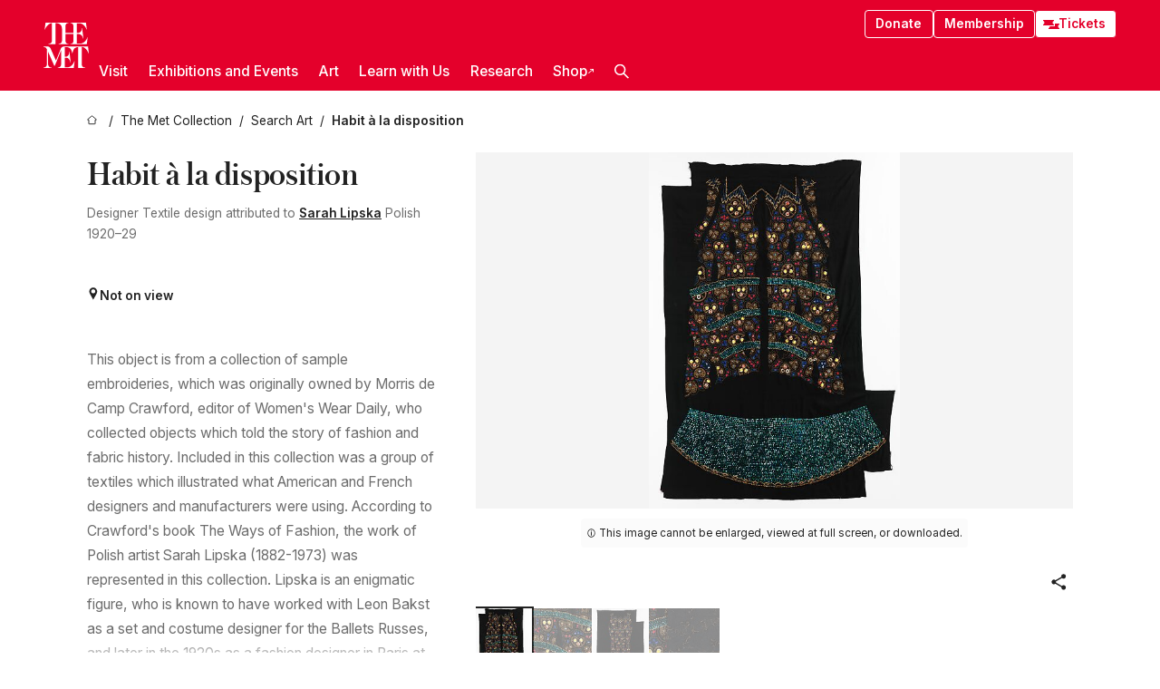

--- FILE ---
content_type: text/html; charset=utf-8
request_url: https://www.metmuseum.org/art/collection/search/158497
body_size: 27477
content:
<!DOCTYPE html><html lang="en" class="
				__variable_e798ec
				__variable_bfed6e
				__variable_968aec
				__variable_b1e441
				__variable_20add0
				__variable_2ad7ef" data-sentry-component="LocaleLayout" data-sentry-source-file="layout.tsx"><head><meta charSet="utf-8"/><meta name="viewport" content="width=device-width, initial-scale=1"/><link rel="preload" href="/_next/static/media/78dbaeca31577a23-s.p.woff2" as="font" crossorigin="" type="font/woff2"/><link rel="preload" href="/_next/static/media/84a4b0cac32cffbe-s.p.woff2" as="font" crossorigin="" type="font/woff2"/><link rel="preload" href="/_next/static/media/c4b700dcb2187787-s.p.woff2" as="font" crossorigin="" type="font/woff2"/><link rel="preload" href="/_next/static/media/e4af272ccee01ff0-s.p.woff2" as="font" crossorigin="" type="font/woff2"/><link rel="preload" as="image" href="https://collectionapi.metmuseum.org/api/collection/v1/iiif/158497/328677/restricted" fetchPriority="high"/><link rel="stylesheet" href="/_next/static/css/0b9f38a70bdddf23.css" data-precedence="next"/><link rel="stylesheet" href="/_next/static/css/7fd550e1e6b57b10.css" data-precedence="next"/><link rel="stylesheet" href="/_next/static/css/36d7a2405d6a2a7a.css" data-precedence="next"/><link rel="stylesheet" href="/_next/static/css/48ccd572681770ef.css" data-precedence="next"/><link rel="stylesheet" href="/_next/static/css/80df629867018713.css" data-precedence="next"/><link rel="stylesheet" href="/_next/static/css/5ef4417e8033aecb.css" data-precedence="next"/><link rel="stylesheet" href="/_next/static/css/0240e32bec4e4ae7.css" data-precedence="next"/><link rel="stylesheet" href="/_next/static/css/9c7fa0b0c3e24e16.css" data-precedence="next"/><link rel="stylesheet" href="/_next/static/css/edec8de73eaa5209.css" data-precedence="next"/><link rel="stylesheet" href="/_next/static/css/48221cf303c9b543.css" data-precedence="next"/><link rel="stylesheet" href="/_next/static/css/1b7ac11f576f87f1.css" data-precedence="next"/><link rel="preload" as="script" fetchPriority="low" href="/_next/static/chunks/webpack-f8229742d35d3b99.js"/><script src="/_next/static/chunks/6d2139e5-27a7edfc5103ca2c.js" async=""></script><script src="/_next/static/chunks/2553-3ff6605431d621e0.js" async=""></script><script src="/_next/static/chunks/main-app-0e80ba85fe66b936.js" async=""></script><script src="/_next/static/chunks/1586-ce54fbf19dad9b61.js" async=""></script><script src="/_next/static/chunks/7729-d639eb2433639229.js" async=""></script><script src="/_next/static/chunks/9117-7455b33de284383a.js" async=""></script><script src="/_next/static/chunks/8956-258f1c9f5f9bb7e3.js" async=""></script><script src="/_next/static/chunks/app/%5Blocale%5D/(navigation)/layout-2547fde1d24d14f4.js" async=""></script><script src="/_next/static/chunks/app/%5Blocale%5D/(navigation)/error-9a5ae8823a36edda.js" async=""></script><script src="/_next/static/chunks/4026-7a1aee7f3bcbf2a7.js" async=""></script><script src="/_next/static/chunks/6939-cbd93114eb05b5f4.js" async=""></script><script src="/_next/static/chunks/2685-68839de0a2c05514.js" async=""></script><script src="/_next/static/chunks/2509-38a267fce76cd9ba.js" async=""></script><script src="/_next/static/chunks/7673-7aa6c35120e7a587.js" async=""></script><script src="/_next/static/chunks/1521-26f98ac04665d6cf.js" async=""></script><script src="/_next/static/chunks/6059-cbe27f396c564513.js" async=""></script><script src="/_next/static/chunks/5712-53248f8a85248a06.js" async=""></script><script src="/_next/static/chunks/5778-93041cdbe3a6fe32.js" async=""></script><script src="/_next/static/chunks/7442-8099dd1f9b539824.js" async=""></script><script src="/_next/static/chunks/638-60073871b5970552.js" async=""></script><script src="/_next/static/chunks/3275-5c2077a17b54c212.js" async=""></script><script src="/_next/static/chunks/2181-0ad9ee4129f927ea.js" async=""></script><script src="/_next/static/chunks/2835-058af1aa3db8ffb5.js" async=""></script><script src="/_next/static/chunks/7536-c5b84a7b456cb756.js" async=""></script><script src="/_next/static/chunks/app/%5Blocale%5D/(navigation)/art/collection/search/%5BobjectID%5D/page-50a6fe92768eba98.js" async=""></script><script src="/_next/static/chunks/app/global-error-c316a63ec9b0cc40.js" async=""></script><script src="/_next/static/chunks/app/%5Blocale%5D/layout-941d414469e6a35d.js" async=""></script><script src="/_next/static/chunks/app/%5Blocale%5D/error-61406af6c60e9c91.js" async=""></script><meta name="next-size-adjust" content=""/><title>Textile design attributed to Sarah Lipska - Habit à la disposition - French - The Metropolitan Museum of Art</title><meta name="description" content="The Met presents over 5,000 years of art from around the world for everyone to experience and enjoy."/><link rel="manifest" href="/manifest.webmanifest"/><meta property="og:title" content="Textile design attributed to Sarah Lipska - Habit à la disposition - French - The Metropolitan Museum of Art"/><meta property="og:description" content="The Met presents over 5,000 years of art from around the world for everyone to experience and enjoy."/><meta property="og:image" content="https://collectionapi.metmuseum.org/api/collection/v1/iiif/158497/328677/restricted"/><meta name="twitter:card" content="summary_large_image"/><meta name="twitter:title" content="Textile design attributed to Sarah Lipska - Habit à la disposition - French - The Metropolitan Museum of Art"/><meta name="twitter:description" content="The Met presents over 5,000 years of art from around the world for everyone to experience and enjoy."/><meta name="twitter:image" content="https://collectionapi.metmuseum.org/api/collection/v1/iiif/158497/328677/restricted"/><link rel="icon" href="/icon?444dbfbfa010ce64" type="image/png" sizes="256x256"/><link rel="apple-touch-icon" href="/apple-icon?caf747e317587ad6" type="image/png"/><script src="/_next/static/chunks/polyfills-42372ed130431b0a.js" noModule=""></script></head><body><div hidden=""><!--$--><!--/$--></div><button class="skip-to-main-content_skipToMainContent__tnLhe button secondary" id="skip-to-main-content-button" data-sentry-component="SkipToMainContent" data-sentry-source-file="index.jsx">Skip to main content</button><header class="global-navigation_header__IRRw8" data-lock-page="false"><div class="global-navigation_headerWrapper__HdeNn"><a title="Homepage" class="global-navigation_logoLink__XBBeM" data-sentry-element="Link" data-sentry-source-file="index.tsx" href="/"><svg xmlns="http://www.w3.org/2000/svg" width="1em" height="1em" viewBox="0 0 40 40" data-sentry-element="MetLogo" data-sentry-source-file="index.tsx"><path fill="currentColor" d="M39.74 27.009a11.6 11.6 0 0 0-.88-1.861 10 10 0 0 0-1.33-1.824 7.6 7.6 0 0 0-1.72-1.387 4 4 0 0 0-2.04-.55v15.4A3 3 0 0 0 34 38a2.65 2.65 0 0 0 .64.883 2.8 2.8 0 0 0 .95.55 3.5 3.5 0 0 0 1.17.19V40h-6.13V21.577a4.9 4.9 0 0 0-2.08.4 4.2 4.2 0 0 0-1.47 1.111 5.3 5.3 0 0 0-.94 1.709 11.5 11.5 0 0 0-.54 2.213h-.26a11.5 11.5 0 0 0-.54-2.194 5.5 5.5 0 0 0-.97-1.718 4.3 4.3 0 0 0-1.54-1.121 5.6 5.6 0 0 0-2.21-.4h-1.36V30h1.24a4 4 0 0 0 .57-.133 2.83 2.83 0 0 0 1.22-.788 3.2 3.2 0 0 0 .68-1.339 7.6 7.6 0 0 0 .21-1.909h.29L24 34.947h-.29a5.83 5.83 0 0 0-1.62-3.228A3.8 3.8 0 0 0 20.84 31h-2.12v8.43h2.19a5.15 5.15 0 0 0 2.17-.456 6.5 6.5 0 0 0 1.79-1.216 8 8 0 0 0 1.39-1.737 10.2 10.2 0 0 0 .96-2.023h.26l-.77 6H12.57v-.38a3.5 3.5 0 0 0 1.17-.19 2.8 2.8 0 0 0 .95-.55 2.5 2.5 0 0 0 .63-.893 2.1 2.1 0 0 0 .18-.987V24.5L10 38h-.5L4 25.593V36.5a4.7 4.7 0 0 0 .37 1.487 2.6 2.6 0 0 0 .64.893 2.7 2.7 0 0 0 .95.55 3.5 3.5 0 0 0 1.16.19V40H0v-.38a3.6 3.6 0 0 0 1.17-.19 2.7 2.7 0 0 0 .94-.55 2.5 2.5 0 0 0 .64-.893 3.05 3.05 0 0 0 .23-1.2V23.362A3.1 3.1 0 0 0 0 21.387v-.379h3.07a4.6 4.6 0 0 1 1.94.37 2.69 2.69 0 0 1 1.28 1.472L11 33.5l4.5-11a2.05 2.05 0 0 1 1.17-1.113 4 4 0 0 1 1.7-.379h20.94l.69 6h-.26Zm-15.93-8.017v-.38a2.17 2.17 0 0 0 2.49-2.525V10h-6.82v6.087a2.17 2.17 0 0 0 2.49 2.525v.38h-8.63v-.38a3.5 3.5 0 0 0 1.17-.189 2.8 2.8 0 0 0 .95-.551 2.6 2.6 0 0 0 .64-.892 3.05 3.05 0 0 0 .23-1.2V5.7a6.8 6.8 0 0 0-.41-2.5 4.04 4.04 0 0 0-1.15-1.644 4.6 4.6 0 0 0-1.8-.9 9.2 9.2 0 0 0-2.34-.275v18.612H4.49v-.38a3.5 3.5 0 0 0 1.17-.189 2.8 2.8 0 0 0 .95-.551 2.6 2.6 0 0 0 .64-.883 3 3 0 0 0 .23-1.206V.384a3.94 3.94 0 0 0-1.98.56 8.3 8.3 0 0 0-1.82 1.4 12 12 0 0 0-1.47 1.814 8.7 8.7 0 0 0-.94 1.851h-.26l.77-6h20.19v.38a2.217 2.217 0 0 0-2.49 2.526V9h6.82V2.906A2.22 2.22 0 0 0 23.81.38V0h13.67l.77 6h-.26a10.3 10.3 0 0 0-.96-2.022 8 8 0 0 0-1.39-1.738 6.4 6.4 0 0 0-1.8-1.215 5.15 5.15 0 0 0-2.17-.456h-2.21V9h1.32a3.84 3.84 0 0 0 1.98-.861 4.34 4.34 0 0 0 1.03-3.315h.29l1.18 9.117h-.29a5.9 5.9 0 0 0-.72-1.89A4.64 4.64 0 0 0 31.64 10h-2.18v8.423h2.95a5.15 5.15 0 0 0 2.17-.456 6.7 6.7 0 0 0 1.8-1.216 8.3 8.3 0 0 0 1.39-1.737 11.5 11.5 0 0 0 .96-2.023h.26l-.78 6h-14.4Z"></path></svg></a><div class="global-navigation_smallControls__VohT6"><a class="global-navigation_navButton__BU8Aa global-navigation_ticketLink__9VeAY" data-sentry-element="Link" data-sentry-component="TicketLink" data-sentry-source-file="index.tsx" href="https://engage.metmuseum.org/admission/?promocode=59559"><div class="global-navigation_tickets__H0byM"><svg xmlns="http://www.w3.org/2000/svg" width="1em" height="1em" fill="none" viewBox="0 0 14 8" class="global-navigation_ticket__qAYYN global-navigation_ticket1__P_Vov" data-sentry-element="TicketIcon" data-sentry-source-file="index.tsx"><mask id="ticket2_svg__a" width="15" height="9" x="-0.5" y="-0.5" fill="#000" maskUnits="userSpaceOnUse"><path fill="#fff" d="M-.5-.5h15v9h-15z"></path><path d="M13.5 2.5a1.5 1.5 0 0 0 0 3v2H.5v-2a1.5 1.5 0 1 0 0-3v-2h13z"></path></mask><path fill="currentColor" d="M13.5 2.5a1.5 1.5 0 0 0 0 3v2H.5v-2a1.5 1.5 0 1 0 0-3v-2h13z"></path><path fill="#fff" d="M13.5 2.5V3h.5v-.5zm0 3h.5V5h-.5zm0 2V8h.5v-.5zm-13 0H0V8h.5zm0-2V5H0v.5zm0-3H0V3h.5zm0-2V0H0v.5zm13 0h.5V0h-.5zm0 2V2a2 2 0 0 0-2 2h1a1 1 0 0 1 1-1zM12 4h-.5a2 2 0 0 0 2 2V5a1 1 0 0 1-1-1zm1.5 1.5H13v2h1v-2zm0 2V7H.5v1h13zm-13 0H1v-2H0v2zm0-2V6a2 2 0 0 0 2-2h-1a1 1 0 0 1-1 1zM2 4h.5a2 2 0 0 0-2-2v1a1 1 0 0 1 1 1zM.5 2.5H1v-2H0v2zm0-2V1h13V0H.5zm13 0H13v2h1v-2z" mask="url(#ticket2_svg__a)"></path></svg><svg xmlns="http://www.w3.org/2000/svg" width="1em" height="1em" fill="none" viewBox="0 0 14 8" class="global-navigation_ticket__qAYYN global-navigation_ticket2__IS2iJ" data-sentry-element="TicketIcon" data-sentry-source-file="index.tsx"><mask id="ticket2_svg__a" width="15" height="9" x="-0.5" y="-0.5" fill="#000" maskUnits="userSpaceOnUse"><path fill="#fff" d="M-.5-.5h15v9h-15z"></path><path d="M13.5 2.5a1.5 1.5 0 0 0 0 3v2H.5v-2a1.5 1.5 0 1 0 0-3v-2h13z"></path></mask><path fill="currentColor" d="M13.5 2.5a1.5 1.5 0 0 0 0 3v2H.5v-2a1.5 1.5 0 1 0 0-3v-2h13z"></path><path fill="#fff" d="M13.5 2.5V3h.5v-.5zm0 3h.5V5h-.5zm0 2V8h.5v-.5zm-13 0H0V8h.5zm0-2V5H0v.5zm0-3H0V3h.5zm0-2V0H0v.5zm13 0h.5V0h-.5zm0 2V2a2 2 0 0 0-2 2h1a1 1 0 0 1 1-1zM12 4h-.5a2 2 0 0 0 2 2V5a1 1 0 0 1-1-1zm1.5 1.5H13v2h1v-2zm0 2V7H.5v1h13zm-13 0H1v-2H0v2zm0-2V6a2 2 0 0 0 2-2h-1a1 1 0 0 1-1 1zM2 4h.5a2 2 0 0 0-2-2v1a1 1 0 0 1 1 1zM.5 2.5H1v-2H0v2zm0-2V1h13V0H.5zm13 0H13v2h1v-2z" mask="url(#ticket2_svg__a)"></path></svg></div>Tickets</a><button title="Search Button" role="button"><svg xmlns="http://www.w3.org/2000/svg" width="1em" height="1em" viewBox="0 0 16 16" class="global-navigation_icon__c_VgD" style="transform:rotate(270deg)" data-sentry-element="SearchIcon" data-sentry-source-file="index.tsx"><path fill="currentColor" d="M9.8 12.393a6.14 6.14 0 0 1-3.78-1.319L1.09 16 0 14.905l4.93-4.928a6.1 6.1 0 0 1-1.32-3.781 6.2 6.2 0 1 1 6.19 6.197m0-10.844a4.648 4.648 0 1 0 4.65 4.648A4.646 4.646 0 0 0 9.8 1.549"></path></svg></button><button role="button" title="Toggle Menu"><svg xmlns="http://www.w3.org/2000/svg" width="1em" height="1em" viewBox="0 0 20 20" class="global-navigation_icon__c_VgD global-navigation_navIcon__ddrLp"><path fill="currentColor" d="M0 20v-2h20v2zM0 9h20v2H0zm0-9h20v2H0z"></path></svg></button></div></div><div class="global-navigation_links__vbg_A "><div class="global-navigation_topLinks__E7EOx"><a class="global-navigation_navButton__BU8Aa" data-sentry-element="Link" data-sentry-source-file="index.tsx" href="https://engage.metmuseum.org/donate?promocode=60313">Donate</a><a class="global-navigation_navButton__BU8Aa" data-sentry-element="Link" data-sentry-component="MembershipLink" data-sentry-source-file="index.tsx" href="https://engage.metmuseum.org/members/membership/?promocode=60317">Membership</a><a class="global-navigation_navButton__BU8Aa global-navigation_ticketLink__9VeAY" data-sentry-element="Link" data-sentry-component="TicketLink" data-sentry-source-file="index.tsx" href="https://engage.metmuseum.org/admission/?promocode=59559"><div class="global-navigation_tickets__H0byM"><svg xmlns="http://www.w3.org/2000/svg" width="1em" height="1em" fill="none" viewBox="0 0 14 8" class="global-navigation_ticket__qAYYN global-navigation_ticket1__P_Vov" data-sentry-element="TicketIcon" data-sentry-source-file="index.tsx"><mask id="ticket2_svg__a" width="15" height="9" x="-0.5" y="-0.5" fill="#000" maskUnits="userSpaceOnUse"><path fill="#fff" d="M-.5-.5h15v9h-15z"></path><path d="M13.5 2.5a1.5 1.5 0 0 0 0 3v2H.5v-2a1.5 1.5 0 1 0 0-3v-2h13z"></path></mask><path fill="currentColor" d="M13.5 2.5a1.5 1.5 0 0 0 0 3v2H.5v-2a1.5 1.5 0 1 0 0-3v-2h13z"></path><path fill="#fff" d="M13.5 2.5V3h.5v-.5zm0 3h.5V5h-.5zm0 2V8h.5v-.5zm-13 0H0V8h.5zm0-2V5H0v.5zm0-3H0V3h.5zm0-2V0H0v.5zm13 0h.5V0h-.5zm0 2V2a2 2 0 0 0-2 2h1a1 1 0 0 1 1-1zM12 4h-.5a2 2 0 0 0 2 2V5a1 1 0 0 1-1-1zm1.5 1.5H13v2h1v-2zm0 2V7H.5v1h13zm-13 0H1v-2H0v2zm0-2V6a2 2 0 0 0 2-2h-1a1 1 0 0 1-1 1zM2 4h.5a2 2 0 0 0-2-2v1a1 1 0 0 1 1 1zM.5 2.5H1v-2H0v2zm0-2V1h13V0H.5zm13 0H13v2h1v-2z" mask="url(#ticket2_svg__a)"></path></svg><svg xmlns="http://www.w3.org/2000/svg" width="1em" height="1em" fill="none" viewBox="0 0 14 8" class="global-navigation_ticket__qAYYN global-navigation_ticket2__IS2iJ" data-sentry-element="TicketIcon" data-sentry-source-file="index.tsx"><mask id="ticket2_svg__a" width="15" height="9" x="-0.5" y="-0.5" fill="#000" maskUnits="userSpaceOnUse"><path fill="#fff" d="M-.5-.5h15v9h-15z"></path><path d="M13.5 2.5a1.5 1.5 0 0 0 0 3v2H.5v-2a1.5 1.5 0 1 0 0-3v-2h13z"></path></mask><path fill="currentColor" d="M13.5 2.5a1.5 1.5 0 0 0 0 3v2H.5v-2a1.5 1.5 0 1 0 0-3v-2h13z"></path><path fill="#fff" d="M13.5 2.5V3h.5v-.5zm0 3h.5V5h-.5zm0 2V8h.5v-.5zm-13 0H0V8h.5zm0-2V5H0v.5zm0-3H0V3h.5zm0-2V0H0v.5zm13 0h.5V0h-.5zm0 2V2a2 2 0 0 0-2 2h1a1 1 0 0 1 1-1zM12 4h-.5a2 2 0 0 0 2 2V5a1 1 0 0 1-1-1zm1.5 1.5H13v2h1v-2zm0 2V7H.5v1h13zm-13 0H1v-2H0v2zm0-2V6a2 2 0 0 0 2-2h-1a1 1 0 0 1-1 1zM2 4h.5a2 2 0 0 0-2-2v1a1 1 0 0 1 1 1zM.5 2.5H1v-2H0v2zm0-2V1h13V0H.5zm13 0H13v2h1v-2z" mask="url(#ticket2_svg__a)"></path></svg></div>Tickets</a></div><nav class="global-navigation_navLinks__fTjsN"><ul class="global-navigation_topLevelLinks__dM0fN"><li class="nav-item_navItem__tZNvf " data-nav-item="true" data-open="false"><button class="nav-item_innerText__pWlnO" data-nav-id="Visit">Visit<span class="nav-item_icon__evAIq"><svg xmlns="http://www.w3.org/2000/svg" width="1em" height="1em" fill="none" viewBox="0 0 48 48"><path fill="currentColor" d="m39.23 13.132 2.913 2.802-18.011 18.923-18-18.92 2.866-2.77 15.134 16.162z"></path></svg></span></button></li><li class="nav-item_navItem__tZNvf " data-nav-item="true" data-open="false"><button class="nav-item_innerText__pWlnO" data-nav-id="Exhibitions and Events">Exhibitions and Events<span class="nav-item_icon__evAIq"><svg xmlns="http://www.w3.org/2000/svg" width="1em" height="1em" fill="none" viewBox="0 0 48 48"><path fill="currentColor" d="m39.23 13.132 2.913 2.802-18.011 18.923-18-18.92 2.866-2.77 15.134 16.162z"></path></svg></span></button></li><li class="nav-item_navItem__tZNvf " data-nav-item="true" data-open="false"><button class="nav-item_innerText__pWlnO" data-nav-id="Art">Art<span class="nav-item_icon__evAIq"><svg xmlns="http://www.w3.org/2000/svg" width="1em" height="1em" fill="none" viewBox="0 0 48 48"><path fill="currentColor" d="m39.23 13.132 2.913 2.802-18.011 18.923-18-18.92 2.866-2.77 15.134 16.162z"></path></svg></span></button></li><li class="nav-item_navItem__tZNvf " data-nav-item="true" data-open="false"><button class="nav-item_innerText__pWlnO" data-nav-id="Learn with Us">Learn with Us<span class="nav-item_icon__evAIq"><svg xmlns="http://www.w3.org/2000/svg" width="1em" height="1em" fill="none" viewBox="0 0 48 48"><path fill="currentColor" d="m39.23 13.132 2.913 2.802-18.011 18.923-18-18.92 2.866-2.77 15.134 16.162z"></path></svg></span></button></li><li class="nav-item_navItem__tZNvf " data-nav-item="true" data-open="false"><button class="nav-item_innerText__pWlnO" data-nav-id="Research">Research<span class="nav-item_icon__evAIq"><svg xmlns="http://www.w3.org/2000/svg" width="1em" height="1em" fill="none" viewBox="0 0 48 48"><path fill="currentColor" d="m39.23 13.132 2.913 2.802-18.011 18.923-18-18.92 2.866-2.77 15.134 16.162z"></path></svg></span></button></li><li class="nav-item_navItem__tZNvf undefined"><a target="_blank" rel="noopener noreferrer" class="nav-item_innerText__pWlnO" data-nav-id="Shop" href="https://store.metmuseum.org/?utm_source=mainmuseum&amp;utm_medium=metmuseum.org&amp;utm_campaign=topnav-static">Shop<svg xmlns="http://www.w3.org/2000/svg" width="1em" height="1em" fill="none" viewBox="0 0 48 48" class="nav-item_externalIcon__JI1JB"><path fill="currentColor" fill-rule="evenodd" d="M41.993 9.717v20.96h-5.287V15.661L9.744 41.5 6 37.912l26.962-25.838H17.293V7h24.7c.01 0 .007.958.003 1.761l-.002.603a2.4 2.4 0 0 1 0 .353" clip-rule="evenodd"></path></svg></a></li><li class="global-navigation_searchItem__hFDIS" data-sentry-component="SearchItem" data-sentry-source-file="index.tsx"><button class="global-navigation_searchButton__nC3QK" role="button" title="Open the search box"><svg xmlns="http://www.w3.org/2000/svg" width="1em" height="1em" viewBox="0 0 16 16" class="icon" style="transform:rotate(270deg)" data-sentry-element="SearchIcon" data-sentry-source-file="index.tsx"><path fill="currentColor" d="M9.8 12.393a6.14 6.14 0 0 1-3.78-1.319L1.09 16 0 14.905l4.93-4.928a6.1 6.1 0 0 1-1.32-3.781 6.2 6.2 0 1 1 6.19 6.197m0-10.844a4.648 4.648 0 1 0 4.65 4.648A4.646 4.646 0 0 0 9.8 1.549"></path></svg></button></li></ul><div class="global-navigation_mobileOnly__QK25I"><a class="global-navigation_navButton__BU8Aa global-navigation_ticketLink__9VeAY" data-sentry-element="Link" data-sentry-component="TicketLink" data-sentry-source-file="index.tsx" href="https://engage.metmuseum.org/admission/?promocode=59559"><div class="global-navigation_tickets__H0byM"><svg xmlns="http://www.w3.org/2000/svg" width="1em" height="1em" fill="none" viewBox="0 0 14 8" class="global-navigation_ticket__qAYYN global-navigation_ticket1__P_Vov" data-sentry-element="TicketIcon" data-sentry-source-file="index.tsx"><mask id="ticket2_svg__a" width="15" height="9" x="-0.5" y="-0.5" fill="#000" maskUnits="userSpaceOnUse"><path fill="#fff" d="M-.5-.5h15v9h-15z"></path><path d="M13.5 2.5a1.5 1.5 0 0 0 0 3v2H.5v-2a1.5 1.5 0 1 0 0-3v-2h13z"></path></mask><path fill="currentColor" d="M13.5 2.5a1.5 1.5 0 0 0 0 3v2H.5v-2a1.5 1.5 0 1 0 0-3v-2h13z"></path><path fill="#fff" d="M13.5 2.5V3h.5v-.5zm0 3h.5V5h-.5zm0 2V8h.5v-.5zm-13 0H0V8h.5zm0-2V5H0v.5zm0-3H0V3h.5zm0-2V0H0v.5zm13 0h.5V0h-.5zm0 2V2a2 2 0 0 0-2 2h1a1 1 0 0 1 1-1zM12 4h-.5a2 2 0 0 0 2 2V5a1 1 0 0 1-1-1zm1.5 1.5H13v2h1v-2zm0 2V7H.5v1h13zm-13 0H1v-2H0v2zm0-2V6a2 2 0 0 0 2-2h-1a1 1 0 0 1-1 1zM2 4h.5a2 2 0 0 0-2-2v1a1 1 0 0 1 1 1zM.5 2.5H1v-2H0v2zm0-2V1h13V0H.5zm13 0H13v2h1v-2z" mask="url(#ticket2_svg__a)"></path></svg><svg xmlns="http://www.w3.org/2000/svg" width="1em" height="1em" fill="none" viewBox="0 0 14 8" class="global-navigation_ticket__qAYYN global-navigation_ticket2__IS2iJ" data-sentry-element="TicketIcon" data-sentry-source-file="index.tsx"><mask id="ticket2_svg__a" width="15" height="9" x="-0.5" y="-0.5" fill="#000" maskUnits="userSpaceOnUse"><path fill="#fff" d="M-.5-.5h15v9h-15z"></path><path d="M13.5 2.5a1.5 1.5 0 0 0 0 3v2H.5v-2a1.5 1.5 0 1 0 0-3v-2h13z"></path></mask><path fill="currentColor" d="M13.5 2.5a1.5 1.5 0 0 0 0 3v2H.5v-2a1.5 1.5 0 1 0 0-3v-2h13z"></path><path fill="#fff" d="M13.5 2.5V3h.5v-.5zm0 3h.5V5h-.5zm0 2V8h.5v-.5zm-13 0H0V8h.5zm0-2V5H0v.5zm0-3H0V3h.5zm0-2V0H0v.5zm13 0h.5V0h-.5zm0 2V2a2 2 0 0 0-2 2h1a1 1 0 0 1 1-1zM12 4h-.5a2 2 0 0 0 2 2V5a1 1 0 0 1-1-1zm1.5 1.5H13v2h1v-2zm0 2V7H.5v1h13zm-13 0H1v-2H0v2zm0-2V6a2 2 0 0 0 2-2h-1a1 1 0 0 1-1 1zM2 4h.5a2 2 0 0 0-2-2v1a1 1 0 0 1 1 1zM.5 2.5H1v-2H0v2zm0-2V1h13V0H.5zm13 0H13v2h1v-2z" mask="url(#ticket2_svg__a)"></path></svg></div>Tickets</a><a class="global-navigation_navButton__BU8Aa" data-sentry-element="Link" data-sentry-component="MembershipLink" data-sentry-source-file="index.tsx" href="https://engage.metmuseum.org/members/membership/?promocode=60317">Membership</a></div></nav></div></header><main data-sentry-component="CollectionObjectDetailPage" data-sentry-source-file="page.tsx"><script type="application/json" id="analytics">{"objectID":158497,"hasImages":true,"hasOASCImage":false,"hasAudio":false,"hasEssays":false,"hasArticles":false,"hasPublications":false}</script><div style="display:flex;flex-direction:row;flex-wrap:nowrap;gap:var(--spacing-xxs);justify-content:space-between;align-items:center" data-sentry-element="Element" data-sentry-source-file="index.jsx" data-sentry-component="FlexContainer"><nav class="breadcrumbs_breadcrumbs__p9HFN" aria-label="breadcrumbs" data-sentry-component="Breadcrumbs" data-sentry-source-file="index.tsx"><span class="breadcrumbs_linkWrapper__xepu_"><a aria-label="home" class="breadcrumbs_link__AxWe_" data-sentry-element="Link" data-sentry-source-file="index.tsx" href="/"><svg xmlns="http://www.w3.org/2000/svg" width="1em" height="1em" fill="none" viewBox="0 0 12 12" class="breadcrumbs_svg__HHQCV" data-sentry-element="HomeIcon" data-sentry-source-file="index.tsx"><path stroke="currentColor" d="M6.154.89a.235.235 0 0 0-.307 0L.754 5.25c-.173.147-.071.435.153.435h1.256v4.68c0 .136.107.246.24.246h7.194c.133 0 .24-.11.24-.246v-4.68h1.256c.224 0 .326-.288.154-.435z"></path></svg></a></span><span class="breadcrumbs_linkWrapper__xepu_"><a title="The Met Collection" aria-label="The Met Collection" class="breadcrumbs_link__AxWe_" href="/art/collection"><span data-sentry-element="Markdown" data-sentry-component="MarkdownParser" data-sentry-source-file="index.jsx">The Met Collection</span></a></span><span class="breadcrumbs_linkWrapper__xepu_"><a title="Search Art" aria-label="Search Art" class="breadcrumbs_link__AxWe_" href="/art/collection/search"><span data-sentry-element="Markdown" data-sentry-component="MarkdownParser" data-sentry-source-file="index.jsx">Search Art</span></a></span><span class="breadcrumbs_lastItem__awDMN"><span class="breadcrumbs_truncatedSegment__Z3us6" title="Habit à la disposition"><span data-sentry-element="Markdown" data-sentry-component="MarkdownParser" data-sentry-source-file="index.jsx">Habit à la disposition</span></span></span></nav></div><section><section class="object-page-top_wrapper__tqyHQ" data-sentry-component="ObjectPageTop" data-sentry-source-file="index.tsx"><main class="object-page-top_main__VSO7i"><section class="object-overview_objectOverview__O4zWQ" data-sentry-component="ObjectOverview" data-sentry-source-file="index.tsx"><h1 class="undefined object-overview_title__f2ysJ"><div data-sentry-element="SafeHtml" data-sentry-source-file="index.tsx">Habit à la disposition</div></h1><div class="object-overview_metaWrapper__3yPhf"><div data-sentry-component="ArtistLink" data-sentry-source-file="index.tsx">Designer <!-- -->Textile design attributed to <a data-sentry-element="Link" data-sentry-source-file="index.tsx" href="/art/collection/search?q=Sarah+Lipska&amp;searchField=ArtistCulture">Sarah Lipska</a> Polish</div><div>1920–29</div><div class="object-overview_onViewWrapper__uMujk"><svg xmlns="http://www.w3.org/2000/svg" width="1em" height="1em" fill="none" viewBox="0 0 16 25" data-sentry-element="LocationIcon" data-sentry-source-file="index.tsx"><path fill="currentColor" fill-rule="evenodd" d="M7.765 11.822c-2.254 0-4.08-1.81-4.08-4.042s1.826-4.042 4.08-4.042 4.08 1.81 4.08 4.042c0 2.233-1.827 4.042-4.08 4.042M7.55.242C2.5.242-2.285 6.078 1.18 12.4c5.562 10.154 6.574 11.842 6.574 11.842s4.712-8.106 6.658-11.858C17.732 5.99 13.124.242 7.55.242" clip-rule="evenodd"></path></svg><span>Not on view<!-- --> <a class="object-overview_onViewLink__hnR41" data-sentry-element="Link" data-sentry-source-file="index.tsx" href=""></a></span></div></div><div class="holding-type-badges_badges__r5YiA  " data-sentry-component="HoldingTypeBadges" data-sentry-source-file="index.tsx"></div><div class="object-overview_label__mEVbw"><div data-sentry-component="ReadMoreWrapper" data-sentry-source-file="index.tsx"><div style="--max-wrapper-height:350px" class="
					read-more-wrapper_wrapper__qmIh8
					
					read-more-wrapper_hasOverFlow__JrJyo" data-testid="read-more-content"><div><div data-sentry-element="SafeHtml" data-sentry-source-file="index.tsx">This object is from a collection of sample embroideries, which was originally owned by Morris de Camp Crawford, editor of Women's Wear Daily, who collected objects which told the story of fashion and fabric history. Included in this collection was a group of textiles which illustrated what American and French designers and manufacturers were using. According to Crawford's book The Ways of Fashion, the work of Polish artist Sarah Lipska (1882-1973) was represented in this collection. Lipska is an enigmatic figure, who is known to have worked with Leon Bakst as a set and costume designer for the Ballets Russes, and later in the 1920s as a fashion designer in Paris at 4 rue Belloni, and finally as a sculptor.  Extant examples of her work are rare. Although only a few pieces in the Brooklyn Museum collection bear a label or a signature, others bear hallmarks of her work, such as a distinctive form of whip stitching on appliqué work, unusual abstract motifs, and Cubist-inspired patterns.<br/><br/>An outstanding piece of embroidery, probably one-of-a-kind, this dress embroidery incorporates a complexity of decorative materials in energetically bright colors, including crimped sequins, beads of different shapes, iridescent sequins of various colors, metallic thread and highly unusual ceramic pieces. The overall effect is very theatrical, and is suggestive of Lipska's work for the theater and the Ballets Russes. The markings on component a make this sample a wonderful document of how a dress was made, showing the process in which these embroidered pieces were constructed and cut.</div></div></div></div></div></section></main><aside class="object-page-top_aside___Zzjr"><div class="image-viewer_wrapper__XTgZf" data-sentry-component="CollectionImageViewer" data-sentry-source-file="index.tsx"><section class="image-viewer_imageAndControls___8VQ9"><div class="image-viewer_imageAndRightsContainer__zEKsj"><figure itemType="http://schema.org/ImageObject" class="image-viewer_figure__qI5d7"><img fetchPriority="high" loading="eager" alt="Habit à la disposition, Textile design attributed to Sarah Lipska (Polish, 1882–1973), silk, glass, metal, French" class="image-viewer_featuredImage__2hq6c undefined" src="https://collectionapi.metmuseum.org/api/collection/v1/iiif/158497/328677/restricted" itemProp="contentUrl" data-sentry-component="FeaturedImage" data-sentry-source-file="index.tsx"/></figure><div class="image-viewer_featuredImageMeta__xKPaT"><div class="image-viewer_featuredImageAccess__B8Gll"></div><div class="image-viewer_featuredImageContext__lMzCG"><div class="image-viewer_rightsRestrictedMessageWrapper__87aGW"><figcaption data-testid="rights-restricted-message" class="rights-restricted-message_message__h6Vxs" style="--background-color:var(--color-grey-050);--color:var(--color-grey-900)" data-sentry-element="figcaption" data-sentry-component="RightsRestrictedMessage" data-sentry-source-file="index.tsx"><svg xmlns="http://www.w3.org/2000/svg" fill="none" viewBox="0 0 18 19" width="1em" height="1em" class="rights-restricted-message_icon__sS7Mh" data-sentry-element="Info" data-sentry-source-file="index.tsx"><path fill="currentColor" fill-rule="evenodd" d="M0 9.5c0 4.964 4.037 9 9 9 4.962 0 9-4.036 9-9 0-4.963-4.038-9-9-9-4.963 0-9 4.037-9 9m1.524 0c0-4.122 3.353-7.475 7.476-7.475s7.475 3.354 7.476 7.475c0 4.124-3.354 7.476-7.476 7.476-4.123 0-7.476-3.352-7.476-7.476" clip-rule="evenodd"></path><path fill="currentColor" d="M8.031 7.804h1.937v6.787H8.031zM9 6.872A1.23 1.23 0 1 0 9 4.41a1.23 1.23 0 0 0 0 2.462"></path></svg> <!-- -->This image cannot be enlarged, viewed at full screen, or downloaded.</figcaption></div></div></div><div class="image-buttons_container__RIiKw" data-sentry-component="ImageButtons" data-sentry-source-file="index.tsx"><div data-sentry-component="ToolTip" data-sentry-source-file="index.tsx"><span class="tooltip_button__CFl3_"><button class="icon-button_button__FYqNC icon-button_small__m7iyV icon-button_lightMode__BNguL" type="button" data-sentry-element="IconButton" data-sentry-source-file="index.tsx" data-sentry-component="IconButton"><svg xmlns="http://www.w3.org/2000/svg" width="1em" height="1em" fill="none" viewBox="0 0 24 25"><path fill="currentColor" fill-rule="evenodd" d="M20.5 6.025a2.625 2.625 0 0 1-4.508 1.83l-6.814 3.933a2.63 2.63 0 0 1-.04 1.376l6.75 3.897a2.625 2.625 0 1 1-.616 1.375l-6.964-4.02a2.625 2.625 0 1 1 .119-3.924l6.87-3.968a2.625 2.625 0 1 1 5.203-.5" clip-rule="evenodd"></path></svg><span class="screen-reader-only_text__226tQ" data-sentry-element="Element" data-sentry-component="ScreenReaderOnly" data-sentry-source-file="index.tsx">Share</span></button></span></div></div></div><div class=""><div class="shelf_wrapper__ZzHm8" data-sentry-component="Shelf" data-sentry-source-file="index.tsx"><div class="shelf_accessibilityMessage__9rNf1"><div>A slider containing <!-- -->4<!-- --> items.<br/>Press the down key to skip to the last item.</div></div><div class="shelf_slider__c2o5b" style="padding:0 var(--thumbnail-margin);gap:10px"><button><img alt="Habit à la disposition, Textile design attributed to Sarah Lipska (Polish, 1882–1973), silk, glass, metal, French" class="image-viewer_thumbnail___kBvv image-viewer_selectedThumbnail__YN3np" loading="lazy" src="https://images.metmuseum.org/CRDImages/ci/web-additional/55.96.108.129a_CP4.jpg"/></button><button><img alt="Habit à la disposition, Textile design attributed to Sarah Lipska (Polish, 1882–1973), silk, glass, metal, French" class="image-viewer_thumbnail___kBvv " loading="lazy" src="https://images.metmuseum.org/CRDImages/ci/web-additional/55.96.108.129a_front_detail_CP4.jpg"/></button><button><img alt="Habit à la disposition, Textile design attributed to Sarah Lipska (Polish, 1882–1973), silk, glass, metal, French" class="image-viewer_thumbnail___kBvv " loading="lazy" src="https://images.metmuseum.org/CRDImages/ci/web-additional/55.96.108.129b_CP4.jpg"/></button><button><img alt="Habit à la disposition, Textile design attributed to Sarah Lipska (Polish, 1882–1973), silk, glass, metal, French" class="image-viewer_thumbnail___kBvv " loading="lazy" src="https://images.metmuseum.org/CRDImages/ci/web-additional/55.96.108.129a_back_detail_CP4.jpg"/></button></div></div></div></section></div></aside></section></section><section class="page-section_wrapper__mFtQK" data-sentry-element="PageSection" data-sentry-source-file="index.tsx" data-sentry-component="PageSection"><section class="obect-page-tab-wrapper_wrapper__jWmbM" id="artwork-details" data-sentry-component="ObjectPageTabWrapper" data-sentry-source-file="index.tsx"><h2 class="obect-page-tab-wrapper_title__jVz0C">Artwork Details</h2><div class="tab-drawer_wrapper__Go80z tab-drawer_vertical__kr6XW" data-sentry-component="TabDrawers" data-sentry-source-file="index.tsx"><div class="tabs_wrapper__xVpUT tabs_vertical__PtR7f" data-sentry-component="Tabs" data-sentry-source-file="index.jsx"><fieldset class="tabs_fieldset__NRtDM"><legend data-sentry-element="Element" data-sentry-source-file="index.tsx" class="screen-reader-only_text__226tQ" data-sentry-component="ScreenReaderOnly">Object Information</legend><div class="tabs_tab__shByP"><input type="radio" id="Overview-tab-id" class="tabs_input__mwg3g" name="object-tabs" checked="" value="Overview"/><label for="Overview-tab-id" class="tabs_label__YG6gQ tabs_small__4mOy2"><div class="tabs_tabText__tixoU">Overview</div></label></div><div class="tabs_tab__shByP"><input type="radio" id="Signatures, Inscriptions, and Markings-tab-id" class="tabs_input__mwg3g" name="object-tabs" value="Signatures, Inscriptions, and Markings"/><label for="Signatures, Inscriptions, and Markings-tab-id" class="tabs_label__YG6gQ tabs_small__4mOy2"><div class="tabs_tabText__tixoU">Signatures, Inscriptions, and Markings</div></label></div></fieldset></div><div class="tab-drawer_bodyWrapper__qg8iy tab-drawer_divider__uAZwv"><ul class="tombstone_tombstone__acUt4" data-sentry-component="Tombstone" data-sentry-source-file="index.tsx"><li><strong class="tombstone_label__MXGQv">Title:</strong> <span>Habit à la disposition</span></li><li><strong class="tombstone_label__MXGQv">Designer:</strong> <span>Textile design attributed to Sarah Lipska (Polish, 1882–1973)<br /></span></li><li><strong class="tombstone_label__MXGQv">Date:</strong> <span>1920–29</span></li><li><strong class="tombstone_label__MXGQv">Culture:</strong> <span>French</span></li><li><strong class="tombstone_label__MXGQv">Medium:</strong> <span>silk, glass, metal</span></li><li><strong class="tombstone_label__MXGQv">Credit Line:</strong> <span>Brooklyn Museum Costume Collection at The Metropolitan Museum of Art, Gift of the Brooklyn Museum, 2009; Gift of Adelaide Goan, 1955</span></li><li><strong class="tombstone_label__MXGQv">Object Number:</strong> <span>2009.300.3549a, b</span></li><li><strong class="tombstone_label__MXGQv">Curatorial Department:</strong> <a href="/departments/the-costume-institute">The Costume Institute</a></li></ul></div></div></section></section><section class="grey-background_container__UPe5z" data-sentry-component="GreyBackground" data-sentry-source-file="index.tsx"><section id="more-artwork" class="page-section_wrapper__mFtQK" data-sentry-component="PageSection" data-sentry-source-file="index.tsx"><div class="component-header_wrapper__kS6_W component-header_clampedWidth__0VK73" data-sentry-component="ComponentHeader" data-sentry-source-file="index.tsx"><div class="component-header_titleAndLinkWrapper__mDA0q"><div><h2 class="component-header_title__n0SA_"><span data-sentry-element="Markdown" data-sentry-component="MarkdownParser" data-sentry-source-file="index.jsx">More Artwork</span></h2></div></div><p class="component-header_description__yxN6Q"></p></div><div class="tab-drawer_wrapper__Go80z " data-sentry-component="TabDrawers" data-sentry-source-file="index.tsx"><div class="tabs_wrapper__xVpUT" data-sentry-component="Tabs" data-sentry-source-file="index.jsx"><fieldset class="tabs_fieldset__NRtDM"><legend data-sentry-element="Element" data-sentry-source-file="index.tsx" class="screen-reader-only_text__226tQ" data-sentry-component="ScreenReaderOnly">More Artwork</legend><div class="tabs_tab__shByP"><input type="radio" id="Related-tab-id" class="tabs_input__mwg3g" name="related-artworks" checked="" value="Related"/><label for="Related-tab-id" class="tabs_label__YG6gQ tabs_small__4mOy2"><div class="tabs_tabText__tixoU">Related</div></label></div><div class="tabs_tab__shByP"><input type="radio" id="By Sarah Lipska-tab-id" class="tabs_input__mwg3g" name="related-artworks" value="By Sarah Lipska"/><label for="By Sarah Lipska-tab-id" class="tabs_label__YG6gQ tabs_small__4mOy2"><div class="tabs_tabText__tixoU">By Sarah Lipska</div></label></div><div class="tabs_tab__shByP"><input type="radio" id="From the same time and place-tab-id" class="tabs_input__mwg3g" name="related-artworks" value="From the same time and place"/><label for="From the same time and place-tab-id" class="tabs_label__YG6gQ tabs_small__4mOy2"><div class="tabs_tabText__tixoU">From the same time and place</div></label></div></fieldset></div><div class="related-artwork_tabWrapper__2wCih "><div class="shelf_wrapper__ZzHm8" data-sentry-component="Shelf" data-sentry-source-file="index.tsx"><div class="shelf_accessibilityMessage__9rNf1"><div>A slider containing <!-- -->5<!-- --> items.<br/>Press the down key to skip to the last item.</div></div><div class="shelf_slider__c2o5b"><figure class="collection-object_collectionObject__Bs7VE collection-object" data-accession-number="2009.300.3540" data-sentry-component="BaseCollectionObject" data-sentry-source-file="index.tsx"><div class="collection-object_imageWrapper__0Pool"><a class="redundant-link_redundantlink__b5TFR" aria-hidden="true" tabindex="-1" data-sentry-element="GTMLink" data-sentry-source-file="index.jsx" data-sentry-component="RedundantLink" href="/art/collection/search/158488"></a><img loading="lazy" class="collection-object_image__snLsj collection-object_gridView__XyXz6" src="https://collectionapi.metmuseum.org/api/collection/v1/iiif/158488/preview"/></div><div class="holding-type-badges_badges__r5YiA holding-type-badges_small___t53B " data-sentry-component="HoldingTypeBadges" data-sentry-source-file="index.tsx"></div><figcaption class="collection-object_caption__lALJ0" data-sentry-element="figcaption" data-sentry-source-file="index.tsx"><div class="collection-object_title__0XG31"><a class="collection-object_link__DaCC0" title="Textile" data-sentry-element="Link" data-sentry-source-file="index.tsx" href="/art/collection/search/158488"><span data-sentry-element="Markdown" data-sentry-component="LegacyOrMarkdownParser" data-sentry-source-file="index.tsx">Textile</span></a></div><div class="collection-object_body__8q6dM"><div class="collection-object_culture__BaSXn"><div>Attributed to Sarah Lipska (Polish, 1882–1973)</div></div><div>1920–29</div></div></figcaption></figure><figure class="collection-object_collectionObject__Bs7VE collection-object" data-accession-number="2009.300.3547" data-sentry-component="BaseCollectionObject" data-sentry-source-file="index.tsx"><div class="collection-object_imageWrapper__0Pool"><a class="redundant-link_redundantlink__b5TFR" aria-hidden="true" tabindex="-1" data-sentry-element="GTMLink" data-sentry-source-file="index.jsx" data-sentry-component="RedundantLink" href="/art/collection/search/158495"></a><img loading="lazy" class="collection-object_image__snLsj collection-object_gridView__XyXz6" src="https://collectionapi.metmuseum.org/api/collection/v1/iiif/158495/preview"/></div><div class="holding-type-badges_badges__r5YiA holding-type-badges_small___t53B " data-sentry-component="HoldingTypeBadges" data-sentry-source-file="index.tsx"></div><figcaption class="collection-object_caption__lALJ0" data-sentry-element="figcaption" data-sentry-source-file="index.tsx"><div class="collection-object_title__0XG31"><a class="collection-object_link__DaCC0" title="Textile" data-sentry-element="Link" data-sentry-source-file="index.tsx" href="/art/collection/search/158495"><span data-sentry-element="Markdown" data-sentry-component="LegacyOrMarkdownParser" data-sentry-source-file="index.tsx">Textile</span></a></div><div class="collection-object_body__8q6dM"><div class="collection-object_culture__BaSXn"><div>Attributed to Sarah Lipska (Polish, 1882–1973)</div></div><div>1922</div></div></figcaption></figure><figure class="collection-object_collectionObject__Bs7VE collection-object" data-accession-number="2009.300.1878" data-sentry-component="BaseCollectionObject" data-sentry-source-file="index.tsx"><div class="collection-object_imageWrapper__0Pool"><a class="redundant-link_redundantlink__b5TFR" aria-hidden="true" tabindex="-1" data-sentry-element="GTMLink" data-sentry-source-file="index.jsx" data-sentry-component="RedundantLink" href="/art/collection/search/156641"></a><img loading="lazy" class="collection-object_image__snLsj collection-object_gridView__XyXz6" src="https://collectionapi.metmuseum.org/api/collection/v1/iiif/156641/preview"/></div><div class="holding-type-badges_badges__r5YiA holding-type-badges_small___t53B " data-sentry-component="HoldingTypeBadges" data-sentry-source-file="index.tsx"></div><figcaption class="collection-object_caption__lALJ0" data-sentry-element="figcaption" data-sentry-source-file="index.tsx"><div class="collection-object_title__0XG31"><a class="collection-object_link__DaCC0" title="Textile" data-sentry-element="Link" data-sentry-source-file="index.tsx" href="/art/collection/search/156641"><span data-sentry-element="Markdown" data-sentry-component="LegacyOrMarkdownParser" data-sentry-source-file="index.tsx">Textile</span></a></div><div class="collection-object_body__8q6dM"><div class="collection-object_culture__BaSXn"><div>Textile design attributed to Sarah Lipska (Polish, 1882–1973)</div></div><div>1920–29</div></div></figcaption></figure><figure class="collection-object_collectionObject__Bs7VE collection-object" data-accession-number="2009.300.1891" data-sentry-component="BaseCollectionObject" data-sentry-source-file="index.tsx"><div class="collection-object_imageWrapper__0Pool"><a class="redundant-link_redundantlink__b5TFR" aria-hidden="true" tabindex="-1" data-sentry-element="GTMLink" data-sentry-source-file="index.jsx" data-sentry-component="RedundantLink" href="/art/collection/search/156656"></a><img loading="lazy" class="collection-object_image__snLsj collection-object_gridView__XyXz6" src="https://collectionapi.metmuseum.org/api/collection/v1/iiif/156656/preview"/></div><div class="holding-type-badges_badges__r5YiA holding-type-badges_small___t53B " data-sentry-component="HoldingTypeBadges" data-sentry-source-file="index.tsx"></div><figcaption class="collection-object_caption__lALJ0" data-sentry-element="figcaption" data-sentry-source-file="index.tsx"><div class="collection-object_title__0XG31"><a class="collection-object_link__DaCC0" title="Textile" data-sentry-element="Link" data-sentry-source-file="index.tsx" href="/art/collection/search/156656"><span data-sentry-element="Markdown" data-sentry-component="LegacyOrMarkdownParser" data-sentry-source-file="index.tsx">Textile</span></a></div><div class="collection-object_body__8q6dM"><div class="collection-object_culture__BaSXn"><div>Textile design attributed to Sarah Lipska (Polish, 1882–1973)</div></div><div>1920–29</div></div></figcaption></figure><figure class="collection-object_collectionObject__Bs7VE collection-object" data-accession-number="2009.300.1880" data-sentry-component="BaseCollectionObject" data-sentry-source-file="index.tsx"><div class="collection-object_imageWrapper__0Pool"><a class="redundant-link_redundantlink__b5TFR" aria-hidden="true" tabindex="-1" data-sentry-element="GTMLink" data-sentry-source-file="index.jsx" data-sentry-component="RedundantLink" href="/art/collection/search/156644"></a><img loading="lazy" class="collection-object_image__snLsj collection-object_gridView__XyXz6" src="https://collectionapi.metmuseum.org/api/collection/v1/iiif/156644/preview"/></div><div class="holding-type-badges_badges__r5YiA holding-type-badges_small___t53B " data-sentry-component="HoldingTypeBadges" data-sentry-source-file="index.tsx"></div><figcaption class="collection-object_caption__lALJ0" data-sentry-element="figcaption" data-sentry-source-file="index.tsx"><div class="collection-object_title__0XG31"><a class="collection-object_link__DaCC0" title="Textile" data-sentry-element="Link" data-sentry-source-file="index.tsx" href="/art/collection/search/156644"><span data-sentry-element="Markdown" data-sentry-component="LegacyOrMarkdownParser" data-sentry-source-file="index.tsx">Textile</span></a></div><div class="collection-object_body__8q6dM"><div class="collection-object_culture__BaSXn"><div>Textile design attributed to Sarah Lipska (Polish, 1882–1973)</div></div><div>1920–29</div></div></figcaption></figure></div></div></div></div></section></section><section class="object-page-section_wrapper__Mk6EE" data-sentry-component="ObjectPageSection" data-sentry-source-file="index.tsx"><h2 class="object-page-section_header__pyamg">Research Resources</h2><div class="object-page-section_content__fmNvE"><p>The Met provides unparalleled <a data-sentry-element="Link" data-sentry-component="InternalLink" data-sentry-source-file="index.tsx" href="/hubs/research-at-the-met">resources for research</a> and welcomes an international community of students and scholars. <a target="_self" rel="noreferrer" data-sentry-element="Link" data-sentry-component="ExternalLink" data-sentry-source-file="index.tsx" href="https://metmuseum.github.io/">The Met&#x27;s Open Access API</a> is where creators and researchers can connect to the The Met collection. <a target="_self" rel="noreferrer" data-sentry-element="Link" data-sentry-component="ExternalLink" data-sentry-source-file="index.tsx" href="https://www.metmuseum.org/about-the-met/policies-and-documents/open-access">Open Access</a> data and public domain images are available for unrestricted commercial and noncommercial use without permission or fee.</p><p>To request images under copyright and other restrictions, please use <a target="_self" rel="noreferrer" data-sentry-element="Link" data-sentry-component="ExternalLink" data-sentry-source-file="index.tsx" href="https://airtable.com/shrpUhgQjmvt7JgDL">this Image Request form</a>.</p></div></section><section class="object-page-section_wrapper__Mk6EE" data-sentry-component="ObjectPageSection" data-sentry-source-file="index.tsx"><h2 class="object-page-section_header__pyamg">Feedback</h2><div class="object-page-section_content__fmNvE"><p>We continue to research and examine historical and cultural context for objects in The Met collection. If you have comments or questions about this object record, please contact us using the form below. The Museum looks forward to receiving your comments.</p><div><a target="_blank" class="link-button_linkButton__WrReH" data-sentry-element="Link" data-sentry-component="LinkButton" data-sentry-source-file="index.tsx" href="https://airtable.com/shryuhiE6bD3eDuoy?prefill_Accession%20Number=https://www.metmuseum.org/art/collection/search/158497&amp;hide_Accession%20Number=true&amp;prefill_Department=8&amp;hide_Department=true">Send feedback<svg xmlns="http://www.w3.org/2000/svg" width="1em" height="1em" fill="none" viewBox="0 0 48 48"><path fill="currentColor" d="m13.274 8.902 2.803-2.913L35 24 16.079 42l-2.77-2.867L29.473 24z"></path></svg></a></div></div></section></main><!--$--><!--/$--><footer class="global-footer_footer__nWMhc" data-sentry-component="GlobalFooter" data-sentry-source-file="index.tsx"><section class="global-footer_locations__l92yQ"><div class="global-footer_logoWrapper__idTAi"><a title="Homepage" class="global-footer_logoLink__HOCSL" data-sentry-element="Link" data-sentry-source-file="index.tsx" href="/"><svg xmlns="http://www.w3.org/2000/svg" width="1em" height="1em" viewBox="0 0 40 40" style="height:40px;width:40px" data-sentry-element="MetLogo" data-sentry-source-file="index.tsx"><path fill="currentColor" d="M39.74 27.009a11.6 11.6 0 0 0-.88-1.861 10 10 0 0 0-1.33-1.824 7.6 7.6 0 0 0-1.72-1.387 4 4 0 0 0-2.04-.55v15.4A3 3 0 0 0 34 38a2.65 2.65 0 0 0 .64.883 2.8 2.8 0 0 0 .95.55 3.5 3.5 0 0 0 1.17.19V40h-6.13V21.577a4.9 4.9 0 0 0-2.08.4 4.2 4.2 0 0 0-1.47 1.111 5.3 5.3 0 0 0-.94 1.709 11.5 11.5 0 0 0-.54 2.213h-.26a11.5 11.5 0 0 0-.54-2.194 5.5 5.5 0 0 0-.97-1.718 4.3 4.3 0 0 0-1.54-1.121 5.6 5.6 0 0 0-2.21-.4h-1.36V30h1.24a4 4 0 0 0 .57-.133 2.83 2.83 0 0 0 1.22-.788 3.2 3.2 0 0 0 .68-1.339 7.6 7.6 0 0 0 .21-1.909h.29L24 34.947h-.29a5.83 5.83 0 0 0-1.62-3.228A3.8 3.8 0 0 0 20.84 31h-2.12v8.43h2.19a5.15 5.15 0 0 0 2.17-.456 6.5 6.5 0 0 0 1.79-1.216 8 8 0 0 0 1.39-1.737 10.2 10.2 0 0 0 .96-2.023h.26l-.77 6H12.57v-.38a3.5 3.5 0 0 0 1.17-.19 2.8 2.8 0 0 0 .95-.55 2.5 2.5 0 0 0 .63-.893 2.1 2.1 0 0 0 .18-.987V24.5L10 38h-.5L4 25.593V36.5a4.7 4.7 0 0 0 .37 1.487 2.6 2.6 0 0 0 .64.893 2.7 2.7 0 0 0 .95.55 3.5 3.5 0 0 0 1.16.19V40H0v-.38a3.6 3.6 0 0 0 1.17-.19 2.7 2.7 0 0 0 .94-.55 2.5 2.5 0 0 0 .64-.893 3.05 3.05 0 0 0 .23-1.2V23.362A3.1 3.1 0 0 0 0 21.387v-.379h3.07a4.6 4.6 0 0 1 1.94.37 2.69 2.69 0 0 1 1.28 1.472L11 33.5l4.5-11a2.05 2.05 0 0 1 1.17-1.113 4 4 0 0 1 1.7-.379h20.94l.69 6h-.26Zm-15.93-8.017v-.38a2.17 2.17 0 0 0 2.49-2.525V10h-6.82v6.087a2.17 2.17 0 0 0 2.49 2.525v.38h-8.63v-.38a3.5 3.5 0 0 0 1.17-.189 2.8 2.8 0 0 0 .95-.551 2.6 2.6 0 0 0 .64-.892 3.05 3.05 0 0 0 .23-1.2V5.7a6.8 6.8 0 0 0-.41-2.5 4.04 4.04 0 0 0-1.15-1.644 4.6 4.6 0 0 0-1.8-.9 9.2 9.2 0 0 0-2.34-.275v18.612H4.49v-.38a3.5 3.5 0 0 0 1.17-.189 2.8 2.8 0 0 0 .95-.551 2.6 2.6 0 0 0 .64-.883 3 3 0 0 0 .23-1.206V.384a3.94 3.94 0 0 0-1.98.56 8.3 8.3 0 0 0-1.82 1.4 12 12 0 0 0-1.47 1.814 8.7 8.7 0 0 0-.94 1.851h-.26l.77-6h20.19v.38a2.217 2.217 0 0 0-2.49 2.526V9h6.82V2.906A2.22 2.22 0 0 0 23.81.38V0h13.67l.77 6h-.26a10.3 10.3 0 0 0-.96-2.022 8 8 0 0 0-1.39-1.738 6.4 6.4 0 0 0-1.8-1.215 5.15 5.15 0 0 0-2.17-.456h-2.21V9h1.32a3.84 3.84 0 0 0 1.98-.861 4.34 4.34 0 0 0 1.03-3.315h.29l1.18 9.117h-.29a5.9 5.9 0 0 0-.72-1.89A4.64 4.64 0 0 0 31.64 10h-2.18v8.423h2.95a5.15 5.15 0 0 0 2.17-.456 6.7 6.7 0 0 0 1.8-1.216 8.3 8.3 0 0 0 1.39-1.737 11.5 11.5 0 0 0 .96-2.023h.26l-.78 6h-14.4Z"></path></svg></a></div><ul class="global-footer_locationItems__K18AF"><li><div><div class="global-footer_museumAddressName__97RBB"><a class="global-footer_link__i9hdP" data-sentry-element="Link" data-sentry-source-file="index.tsx" href="/plan-your-visit/met-fifth-avenue"><span class="global-footer_locationTitle__h10U2">The Met Fifth Avenue</span></a></div><address><div><div>1000 Fifth Avenue</div><div>New York, NY 10028</div><div>Phone: 212-535-7710</div></div></address></div></li><li><div><div class="global-footer_museumAddressName__97RBB"><a class="global-footer_link__i9hdP" data-sentry-element="Link" data-sentry-source-file="index.tsx" href="/plan-your-visit/met-cloisters"><span class="global-footer_locationTitle__h10U2">The Met Cloisters</span></a></div><address><div><div>99 Margaret Corbin Drive</div><div>Fort Tryon Park</div><div>New York, NY 10040</div><div>Phone: 212-923-3700</div></div></address></div></li></ul></section><section class="global-footer_linkContainer__V5F4s"><div class="global-footer_links__2ulng"><ul class="global-footer_navItems__jBYnT"><li class="global-footer_navItem__FfJfS"><a class="global-footer_link__i9hdP" href="/about-the-met">About The Met</a></li><li class="global-footer_navItem__FfJfS"><a class="global-footer_link__i9hdP" href="/about-the-met/history">Mission and History</a></li><li class="global-footer_navItem__FfJfS"><a class="global-footer_link__i9hdP" href="/about-the-met/collection-areas">Collection Areas</a></li><li class="global-footer_navItem__FfJfS"><a class="global-footer_link__i9hdP" href="/departments#conservation">Conservation Departments</a></li><li class="global-footer_navItem__FfJfS"><a class="global-footer_link__i9hdP" href="/visit-guides/accessibility">Accessibility</a></li><li class="global-footer_navItem__FfJfS"><a class="global-footer_link__i9hdP" href="/press">Press</a></li></ul></div><div class="global-footer_links__2ulng"><ul class="global-footer_navItems__jBYnT"><li class="global-footer_navItem__FfJfS"><a class="global-footer_link__i9hdP" href="/join-and-give/support">Support</a></li><li class="global-footer_navItem__FfJfS"><a class="global-footer_link__i9hdP" href="https://engage.metmuseum.org/members/membership/?promocode=60317">Membership</a></li><li class="global-footer_navItem__FfJfS"><a class="global-footer_link__i9hdP" href="/join-and-give/host-an-event">Host an Event</a></li><li class="global-footer_navItem__FfJfS"><a class="global-footer_link__i9hdP" href="/join-and-give/corporate-support">Corporate Support</a></li></ul></div><div class="global-footer_links__2ulng"><ul class="global-footer_navItems__jBYnT"><li class="global-footer_navItem__FfJfS"><a class="global-footer_link__i9hdP" href="/opportunities">Opportunities</a></li><li class="global-footer_navItem__FfJfS"><a class="global-footer_link__i9hdP" href="/opportunities/careers">Careers</a></li><li class="global-footer_navItem__FfJfS"><a class="global-footer_link__i9hdP" href="/join-and-give/volunteer">Volunteers</a></li><li class="global-footer_navItem__FfJfS"><a class="global-footer_link__i9hdP" href="/opportunities/fellowships">Fellowships</a></li><li class="global-footer_navItem__FfJfS"><a class="global-footer_link__i9hdP" href="/opportunities/internships">Internships</a></li></ul></div></section><section class="global-footer_links__2ulng global-footer_social__pFmHi"><span class="global-footer_title__3k7m9">Follow us</span><ul><li class="global-footer_socialItem__SvEbJ"><a title="external: facebook.com/metmuseum" target="_blank" class="global-footer_socialLink__CXNJc" rel="noreferrer" href="https://www.facebook.com/metmuseum"><svg xmlns="http://www.w3.org/2000/svg" preserveAspectRatio="xMidYMid" viewBox="0 0 16 16" width="1em" height="1em" class="global-footer_socialItemIcon__cw5MA"><path fill="currentColor" d="M14 16h-4V9h2l1-1.999h-3V6c0-.618.066-1 1-1h2l-.001-2.001H9.988C8.091 2.999 8 4.722 8 6v1.001H6V9h2v7H2a2 2 0 0 1-2-2V2.001a2 2 0 0 1 2-2h12a2 2 0 0 1 2 2V14a2 2 0 0 1-2 2"></path></svg></a></li><li class="global-footer_socialItem__SvEbJ"><a title="external: twitter.com/metmuseum" target="_blank" class="global-footer_socialLink__CXNJc" rel="noreferrer" href="https://x.com/metmuseum"><svg xmlns="http://www.w3.org/2000/svg" width="1em" height="1em" fill="none" viewBox="0 0 1200 1227" class="global-footer_socialItemIcon__cw5MA"><path fill="currentColor" d="M714.163 519.284 1160.89 0h-105.86L667.137 450.887 357.328 0H0l468.492 681.821L0 1226.37h105.866l409.625-476.152 327.181 476.152H1200L714.137 519.284zM569.165 687.828l-47.468-67.894-377.686-540.24h162.604l304.797 435.991 47.468 67.894 396.2 566.721H892.476L569.165 687.854z"></path></svg></a></li><li class="global-footer_socialItem__SvEbJ"><a title="external: pinterest.com/metmuseum/" target="_blank" class="global-footer_socialLink__CXNJc" rel="noreferrer" href="https://pinterest.com/metmuseum/"><svg xmlns="http://www.w3.org/2000/svg" preserveAspectRatio="xMidYMid" viewBox="0 0 16 16" width="1em" height="1em" class="global-footer_socialItemIcon__cw5MA"><path fill="currentColor" d="M8 0a8 8 0 0 0-3.211 15.328c-.023-.559-.004-1.23.139-1.837l1.029-4.36s-.255-.51-.255-1.265c0-1.186.687-2.071 1.543-2.071.727 0 1.079.546 1.079 1.201 0 .731-.467 1.825-.707 2.839-.2.848.426 1.541 1.263 1.541 1.516 0 2.537-1.947 2.537-4.254 0-1.753-1.181-3.066-3.329-3.066-2.427 0-3.939 1.81-3.939 3.832 0 .696.206 1.188.527 1.569.149.175.169.245.116.446-.039.147-.127.501-.163.642-.054.202-.218.275-.401.2C3.11 10.289 2.59 9.064 2.59 7.689c0-2.273 1.916-4.998 5.717-4.998 3.055 0 5.065 2.21 5.065 4.583 0 3.138-1.745 5.483-4.316 5.483-.864 0-1.677-.467-1.955-.998 0 0-.465 1.844-.563 2.199-.169.618-.502 1.234-.805 1.715A8.001 8.001 0 1 0 8 0"></path></svg></a></li><li class="global-footer_socialItem__SvEbJ"><a title="external: instagram.com/metmuseum" target="_blank" class="global-footer_socialLink__CXNJc" rel="noreferrer" href="https://www.instagram.com/metmuseum/"><svg xmlns="http://www.w3.org/2000/svg" viewBox="0 0 1000 1000" width="1em" height="1em" class="global-footer_socialItemIcon__cw5MA"><path fill="currentColor" d="M292.92 3.5c-53.2 2.51-89.53 11-121.29 23.48-32.87 12.81-60.73 30-88.45 57.82s-44.79 55.7-57.51 88.62c-12.31 31.83-20.65 68.19-23 121.42S-.2 365.18.06 500.96.92 653.76 3.5 707.1c2.54 53.19 11 89.51 23.48 121.28 12.83 32.87 30 60.72 57.83 88.45s55.69 44.76 88.69 57.5c31.8 12.29 68.17 20.67 121.39 23s70.35 2.87 206.09 2.61 152.83-.86 206.16-3.39 89.46-11.05 121.24-23.47c32.87-12.86 60.74-30 88.45-57.84s44.77-55.74 57.48-88.68c12.32-31.8 20.69-68.17 23-121.35 2.33-53.37 2.88-70.41 2.62-206.17s-.87-152.78-3.4-206.1-11-89.53-23.47-121.32c-12.85-32.87-30-60.7-57.82-88.45s-55.74-44.8-88.67-57.48c-31.82-12.31-68.17-20.7-121.39-23S634.83-.2 499.04.06 346.25.9 292.92 3.5m5.84 903.88c-48.75-2.12-75.22-10.22-92.86-17-23.36-9-40-19.88-57.58-37.29s-28.38-34.11-37.5-57.42c-6.85-17.64-15.1-44.08-17.38-92.83-2.48-52.69-3-68.51-3.29-202s.22-149.29 2.53-202c2.08-48.71 10.23-75.21 17-92.84 9-23.39 19.84-40 37.29-57.57s34.1-28.39 57.43-37.51c17.62-6.88 44.06-15.06 92.79-17.38 52.73-2.5 68.53-3 202-3.29s149.31.21 202.06 2.53c48.71 2.12 75.22 10.19 92.83 17 23.37 9 40 19.81 57.57 37.29s28.4 34.07 37.52 57.45c6.89 17.57 15.07 44 17.37 92.76 2.51 52.73 3.08 68.54 3.32 202s-.23 149.31-2.54 202c-2.13 48.75-10.21 75.23-17 92.89-9 23.35-19.85 40-37.31 57.56s-34.09 28.38-57.43 37.5c-17.6 6.87-44.07 15.07-92.76 17.39-52.73 2.48-68.53 3-202.05 3.29s-149.27-.25-202-2.53m407.6-674.61a60 60 0 1 0 59.88-60.1 60 60 0 0 0-59.88 60.1M243.27 500.5c.28 141.8 115.44 256.49 257.21 256.22S757.02 641.3 756.75 499.5 641.29 242.98 499.5 243.26 243 358.72 243.27 500.5m90.06-.18a166.67 166.67 0 1 1 167 166.34 166.65 166.65 0 0 1-167-166.34"></path></svg></a></li><li class="global-footer_socialItem__SvEbJ"><a title="external: youtube.com/user/metmuseum" target="_blank" class="global-footer_socialLink__CXNJc" rel="noreferrer" href="https://www.youtube.com/user/metmuseum"><svg xmlns="http://www.w3.org/2000/svg" viewBox="0 0 380.92 85.04" width="1em" height="1em" class="global-footer_iconYoutube__ELkyr global-footer_socialItemIcon__cw5MA"><path fill="currentColor" d="M176.34 77.36a13.2 13.2 0 0 1-5.13-7.55 49.7 49.7 0 0 1-1.52-13.64v-7.74a44.8 44.8 0 0 1 1.74-13.81 13.78 13.78 0 0 1 5.43-7.6 17.6 17.6 0 0 1 9.68-2.39q5.91 0 9.47 2.43a14 14 0 0 1 5.22 7.6 46.7 46.7 0 0 1 1.65 13.77v7.74a47.5 47.5 0 0 1-1.61 13.68 13.45 13.45 0 0 1-5.21 7.56q-3.62 2.39-9.78 2.39-6.34 0-9.94-2.44M189.8 69q1-2.59 1-8.51V43.92c0-3.83-.33-6.62-1-8.39a3.59 3.59 0 0 0-3.52-2.65 3.54 3.54 0 0 0-3.43 2.65c-.67 1.77-1 4.56-1 8.39v16.59q0 5.91 1 8.51a3.48 3.48 0 0 0 3.47 2.61A3.57 3.57 0 0 0 189.8 69M360.86 56.29V59a72 72 0 0 0 .3 7.68 7.27 7.27 0 0 0 1.26 3.74 3.59 3.59 0 0 0 2.95 1.17 3.72 3.72 0 0 0 3.7-2.08q1-2.09 1.08-7l10.34.61a16 16 0 0 1 .09 1.91q0 7.38-4 11c-2.7 2.43-6.5 3.65-11.43 3.65-5.9 0-10.05-1.85-12.42-5.56s-3.56-9.44-3.56-17.2v-9.3q0-12 3.69-17.5t12.64-5.52q6.17 0 9.47 2.26a12.1 12.1 0 0 1 4.65 7 50.9 50.9 0 0 1 1.34 13.21v9.12Zm1.52-22.41a7.26 7.26 0 0 0-1.22 3.69 73 73 0 0 0-.3 7.78v3.82h8.77v-3.82a65 65 0 0 0-.35-7.78 7.44 7.44 0 0 0-1.28-3.74 3.48 3.48 0 0 0-2.82-1.08 3.41 3.41 0 0 0-2.8 1.13M147.14 55.3 133.5 6h11.9l4.78 22.32q1.83 8.27 2.7 14.08h.34q.61-4.17 2.7-14l5-22.41h11.9L159 55.3v23.63h-11.86ZM241.59 25.67v53.26h-9.39l-1-6.52h-.26q-3.83 7.38-11.47 7.39-5.3 0-7.82-3.48t-2.52-10.86V25.67h12v39.1a12 12 0 0 0 .78 5.08 2.72 2.72 0 0 0 2.61 1.52 5.33 5.33 0 0 0 3-1A5.93 5.93 0 0 0 229.6 68V25.67ZM303.08 25.67v53.26h-9.38l-1-6.52h-.26q-3.82 7.38-11.47 7.39c-3.54 0-6.14-1.16-7.82-3.48s-2.52-5.94-2.52-10.86V25.67h12v39.1a12 12 0 0 0 .78 5.08 2.71 2.71 0 0 0 2.59 1.52 5.3 5.3 0 0 0 3-1 5.8 5.8 0 0 0 2.09-2.37V25.67Z"></path><path fill="currentColor" d="M274.16 15.68h-11.9v63.25h-11.73V15.68h-11.9V6h35.53ZM342.76 34.18c-.72-3.35-1.9-5.79-3.52-7.29a9.43 9.43 0 0 0-6.69-2.26 11.1 11.1 0 0 0-6.17 1.87 12.7 12.7 0 0 0-4.38 4.91h-.08V3.34h-11.61v75.59h9.91l1.21-5h.26a10.2 10.2 0 0 0 4.17 4.25 12.3 12.3 0 0 0 6.14 1.53 9.45 9.45 0 0 0 9-5.6q2.86-5.61 2.87-17.51v-8.43a70.3 70.3 0 0 0-1.11-13.99m-11 21.73a67 67 0 0 1-.48 9.12 9.9 9.9 0 0 1-1.6 4.69 3.72 3.72 0 0 1-3 1.39 5.6 5.6 0 0 1-2.74-.69 5.27 5.27 0 0 1-2-2.09V38.1a7.5 7.5 0 0 1 2.06-3.56 4.62 4.62 0 0 1 3.22-1.39 3.23 3.23 0 0 1 2.78 1.43 10.9 10.9 0 0 1 1.39 4.82 90 90 0 0 1 .39 9.64ZM119 13.28a15.23 15.23 0 0 0-10.79-10.74C98.73 0 60.74 0 60.74 0s-38 0-47.46 2.54A15.21 15.21 0 0 0 2.54 13.28C0 22.75 0 42.52 0 42.52s0 19.77 2.54 29.24A15.21 15.21 0 0 0 13.28 82.5C22.75 85 60.74 85 60.74 85s38 0 47.47-2.54A15.23 15.23 0 0 0 119 71.76c2.53-9.47 2.53-29.24 2.53-29.24s-.05-19.77-2.53-29.24"></path><path fill="#fff" d="M48.59 60.74V24.3l31.57 18.22z"></path></svg></a></li></ul></section><section class="global-footer_newsletter__nWnqc"><form name="footerNewsletter" class="undefined undefined"><div><label class="global-footer_newsletterLabel__Oj13i" for="newsletter-email">Join our newsletter</label><div class="global-footer_newsletterInputs__Vwbvz"><input class="global-footer_newsletterInput__eNFjt" type="email" autoComplete="email" id="newsletter-email" placeholder="Enter your email" required="" value=""/><button type="submit" class=" secondary" data-sentry-component="Button" data-sentry-source-file="index.tsx">Sign Up</button></div></div></form></section><section class="global-footer_info__HOhb3"><ul class="global-footer_infoItems__tZ__K"><li><a class="global-footer_link__i9hdP" href="/information/terms-and-conditions">Terms and Conditions</a></li><li><a class="global-footer_link__i9hdP" href="/information/privacy-policy">Privacy Policy</a></li><li><a class="global-footer_link__i9hdP" href="/about-the-met/contact">Contact Information</a></li></ul><div>© 2000–<!-- -->2026<!-- --> The Metropolitan Museum of Art. All rights reserved.</div></section></footer><!--$!--><template data-dgst="BAILOUT_TO_CLIENT_SIDE_RENDERING"></template><!--/$--><script src="/_next/static/chunks/webpack-f8229742d35d3b99.js" id="_R_" async=""></script><script>(self.__next_f=self.__next_f||[]).push([0])</script><script>self.__next_f.push([1,"1:\"$Sreact.fragment\"\n2:I[72284,[],\"\"]\n3:I[13469,[],\"\"]\n5:I[93363,[\"1586\",\"static/chunks/1586-ce54fbf19dad9b61.js\",\"7729\",\"static/chunks/7729-d639eb2433639229.js\",\"9117\",\"static/chunks/9117-7455b33de284383a.js\",\"8956\",\"static/chunks/8956-258f1c9f5f9bb7e3.js\",\"8484\",\"static/chunks/app/%5Blocale%5D/(navigation)/layout-2547fde1d24d14f4.js\"],\"default\"]\n8:I[94552,[\"8188\",\"static/chunks/app/%5Blocale%5D/(navigation)/error-9a5ae8823a36edda.js\"],\"default\"]\n"])</script><script>self.__next_f.push([1,"9:I[29117,[\"1586\",\"static/chunks/1586-ce54fbf19dad9b61.js\",\"7729\",\"static/chunks/7729-d639eb2433639229.js\",\"9117\",\"static/chunks/9117-7455b33de284383a.js\",\"4026\",\"static/chunks/4026-7a1aee7f3bcbf2a7.js\",\"6939\",\"static/chunks/6939-cbd93114eb05b5f4.js\",\"2685\",\"static/chunks/2685-68839de0a2c05514.js\",\"2509\",\"static/chunks/2509-38a267fce76cd9ba.js\",\"7673\",\"static/chunks/7673-7aa6c35120e7a587.js\",\"1521\",\"static/chunks/1521-26f98ac04665d6cf.js\",\"6059\",\"static/chunks/6059-cbe27f396c564513.js\",\"5712\",\"static/chunks/5712-53248f8a85248a06.js\",\"5778\",\"static/chunks/5778-93041cdbe3a6fe32.js\",\"7442\",\"static/chunks/7442-8099dd1f9b539824.js\",\"638\",\"static/chunks/638-60073871b5970552.js\",\"3275\",\"static/chunks/3275-5c2077a17b54c212.js\",\"2181\",\"static/chunks/2181-0ad9ee4129f927ea.js\",\"2835\",\"static/chunks/2835-058af1aa3db8ffb5.js\",\"7536\",\"static/chunks/7536-c5b84a7b456cb756.js\",\"8278\",\"static/chunks/app/%5Blocale%5D/(navigation)/art/collection/search/%5BobjectID%5D/page-50a6fe92768eba98.js\"],\"\"]\n"])</script><script>self.__next_f.push([1,"a:I[1013,[\"1586\",\"static/chunks/1586-ce54fbf19dad9b61.js\",\"7729\",\"static/chunks/7729-d639eb2433639229.js\",\"9117\",\"static/chunks/9117-7455b33de284383a.js\",\"4026\",\"static/chunks/4026-7a1aee7f3bcbf2a7.js\",\"6939\",\"static/chunks/6939-cbd93114eb05b5f4.js\",\"2685\",\"static/chunks/2685-68839de0a2c05514.js\",\"2509\",\"static/chunks/2509-38a267fce76cd9ba.js\",\"7673\",\"static/chunks/7673-7aa6c35120e7a587.js\",\"1521\",\"static/chunks/1521-26f98ac04665d6cf.js\",\"6059\",\"static/chunks/6059-cbe27f396c564513.js\",\"5712\",\"static/chunks/5712-53248f8a85248a06.js\",\"5778\",\"static/chunks/5778-93041cdbe3a6fe32.js\",\"7442\",\"static/chunks/7442-8099dd1f9b539824.js\",\"638\",\"static/chunks/638-60073871b5970552.js\",\"3275\",\"static/chunks/3275-5c2077a17b54c212.js\",\"2181\",\"static/chunks/2181-0ad9ee4129f927ea.js\",\"2835\",\"static/chunks/2835-058af1aa3db8ffb5.js\",\"7536\",\"static/chunks/7536-c5b84a7b456cb756.js\",\"8278\",\"static/chunks/app/%5Blocale%5D/(navigation)/art/collection/search/%5BobjectID%5D/page-50a6fe92768eba98.js\"],\"default\"]\n"])</script><script>self.__next_f.push([1,"1a:I[1451,[\"4219\",\"static/chunks/app/global-error-c316a63ec9b0cc40.js\"],\"default\"]\n:HL[\"/_next/static/media/78dbaeca31577a23-s.p.woff2\",\"font\",{\"crossOrigin\":\"\",\"type\":\"font/woff2\"}]\n:HL[\"/_next/static/media/84a4b0cac32cffbe-s.p.woff2\",\"font\",{\"crossOrigin\":\"\",\"type\":\"font/woff2\"}]\n:HL[\"/_next/static/media/c4b700dcb2187787-s.p.woff2\",\"font\",{\"crossOrigin\":\"\",\"type\":\"font/woff2\"}]\n:HL[\"/_next/static/media/e4af272ccee01ff0-s.p.woff2\",\"font\",{\"crossOrigin\":\"\",\"type\":\"font/woff2\"}]\n:HL[\"/_next/static/css/0b9f38a70bdddf23.css\",\"style\"]\n:HL[\"/_next/static/css/7fd550e1e6b57b10.css\",\"style\"]\n:HL[\"/_next/static/css/36d7a2405d6a2a7a.css\",\"style\"]\n:HL[\"/_next/static/css/48ccd572681770ef.css\",\"style\"]\n:HL[\"/_next/static/css/80df629867018713.css\",\"style\"]\n:HL[\"/_next/static/css/5ef4417e8033aecb.css\",\"style\"]\n:HL[\"/_next/static/css/0240e32bec4e4ae7.css\",\"style\"]\n:HL[\"/_next/static/css/9c7fa0b0c3e24e16.css\",\"style\"]\n:HL[\"/_next/static/css/edec8de73eaa5209.css\",\"style\"]\n:HL[\"/_next/static/css/48221cf303c9b543.css\",\"style\"]\n:HL[\"/_next/static/css/1b7ac11f576f87f1.css\",\"style\"]\n"])</script><script>self.__next_f.push([1,"0:{\"P\":null,\"b\":\"VoP54VVav9NssKftEBPKV\",\"p\":\"\",\"c\":[\"\",\"en\",\"art\",\"collection\",\"search\",\"158497\"],\"i\":false,\"f\":[[[\"\",{\"children\":[[\"locale\",\"en\",\"d\"],{\"children\":[\"(navigation)\",{\"children\":[\"art\",{\"children\":[\"collection\",{\"children\":[\"search\",{\"children\":[[\"objectID\",\"158497\",\"d\"],{\"children\":[\"__PAGE__\",{}]}]}]}]}]}]}]},\"$undefined\",\"$undefined\",true],[\"\",[\"$\",\"$1\",\"c\",{\"children\":[null,[\"$\",\"$L2\",null,{\"parallelRouterKey\":\"children\",\"error\":\"$undefined\",\"errorStyles\":\"$undefined\",\"errorScripts\":\"$undefined\",\"template\":[\"$\",\"$L3\",null,{}],\"templateStyles\":\"$undefined\",\"templateScripts\":\"$undefined\",\"notFound\":[[[\"$\",\"title\",null,{\"children\":\"404: This page could not be found.\"}],[\"$\",\"div\",null,{\"style\":{\"fontFamily\":\"system-ui,\\\"Segoe UI\\\",Roboto,Helvetica,Arial,sans-serif,\\\"Apple Color Emoji\\\",\\\"Segoe UI Emoji\\\"\",\"height\":\"100vh\",\"textAlign\":\"center\",\"display\":\"flex\",\"flexDirection\":\"column\",\"alignItems\":\"center\",\"justifyContent\":\"center\"},\"children\":[\"$\",\"div\",null,{\"children\":[[\"$\",\"style\",null,{\"dangerouslySetInnerHTML\":{\"__html\":\"body{color:#000;background:#fff;margin:0}.next-error-h1{border-right:1px solid rgba(0,0,0,.3)}@media (prefers-color-scheme:dark){body{color:#fff;background:#000}.next-error-h1{border-right:1px solid rgba(255,255,255,.3)}}\"}}],[\"$\",\"h1\",null,{\"className\":\"next-error-h1\",\"style\":{\"display\":\"inline-block\",\"margin\":\"0 20px 0 0\",\"padding\":\"0 23px 0 0\",\"fontSize\":24,\"fontWeight\":500,\"verticalAlign\":\"top\",\"lineHeight\":\"49px\"},\"children\":404}],[\"$\",\"div\",null,{\"style\":{\"display\":\"inline-block\"},\"children\":[\"$\",\"h2\",null,{\"style\":{\"fontSize\":14,\"fontWeight\":400,\"lineHeight\":\"49px\",\"margin\":0},\"children\":\"This page could not be found.\"}]}]]}]}]],[]],\"forbidden\":\"$undefined\",\"unauthorized\":\"$undefined\"}]]}],{\"children\":[[\"locale\",\"en\",\"d\"],[\"$\",\"$1\",\"c\",{\"children\":[[[\"$\",\"link\",\"0\",{\"rel\":\"stylesheet\",\"href\":\"/_next/static/css/0b9f38a70bdddf23.css\",\"precedence\":\"next\",\"crossOrigin\":\"$undefined\",\"nonce\":\"$undefined\"}],[\"$\",\"link\",\"1\",{\"rel\":\"stylesheet\",\"href\":\"/_next/static/css/7fd550e1e6b57b10.css\",\"precedence\":\"next\",\"crossOrigin\":\"$undefined\",\"nonce\":\"$undefined\"}],[\"$\",\"link\",\"2\",{\"rel\":\"stylesheet\",\"href\":\"/_next/static/css/36d7a2405d6a2a7a.css\",\"precedence\":\"next\",\"crossOrigin\":\"$undefined\",\"nonce\":\"$undefined\"}],[\"$\",\"link\",\"3\",{\"rel\":\"stylesheet\",\"href\":\"/_next/static/css/48ccd572681770ef.css\",\"precedence\":\"next\",\"crossOrigin\":\"$undefined\",\"nonce\":\"$undefined\"}],[\"$\",\"link\",\"4\",{\"rel\":\"stylesheet\",\"href\":\"/_next/static/css/80df629867018713.css\",\"precedence\":\"next\",\"crossOrigin\":\"$undefined\",\"nonce\":\"$undefined\"}],[\"$\",\"link\",\"5\",{\"rel\":\"stylesheet\",\"href\":\"/_next/static/css/5ef4417e8033aecb.css\",\"precedence\":\"next\",\"crossOrigin\":\"$undefined\",\"nonce\":\"$undefined\"}]],\"$L4\"]}],{\"children\":[\"(navigation)\",[\"$\",\"$1\",\"c\",{\"children\":[[[\"$\",\"link\",\"0\",{\"rel\":\"stylesheet\",\"href\":\"/_next/static/css/0240e32bec4e4ae7.css\",\"precedence\":\"next\",\"crossOrigin\":\"$undefined\",\"nonce\":\"$undefined\"}]],[[\"$\",\"$L5\",null,{\"data-sentry-element\":\"SkipToMainContent\",\"data-sentry-source-file\":\"layout.tsx\"}],\"$L6\",\"$L7\",[\"$\",\"$L2\",null,{\"parallelRouterKey\":\"children\",\"error\":\"$8\",\"errorStyles\":[[\"$\",\"link\",\"0\",{\"rel\":\"stylesheet\",\"href\":\"/_next/static/css/62e59bfd4f803249.css\",\"precedence\":\"next\",\"crossOrigin\":\"$undefined\",\"nonce\":\"$undefined\"}]],\"errorScripts\":[],\"template\":[\"$\",\"$L3\",null,{}],\"templateStyles\":\"$undefined\",\"templateScripts\":\"$undefined\",\"notFound\":[[\"$\",\"main\",null,{\"data-sentry-component\":\"Index\",\"data-sentry-source-file\":\"not-found.tsx\",\"children\":[\"$\",\"div\",null,{\"data-sentry-component\":\"NotFoundPage\",\"data-sentry-source-file\":\"index.tsx\",\"children\":[[\"$\",\"section\",null,{\"data-sentry-element\":\"Subsection\",\"data-sentry-source-file\":\"index.tsx\",\"className\":\"sub-section_clampedWidthWrapper__iR6HF \",\"data-sentry-component\":\"Subsection\",\"children\":[\"$undefined\",null,[\"$\",\"div\",null,{\"className\":\"not-found_wrapper__XdBtV\",\"children\":[[\"$\",\"div\",null,{\"style\":{\"flex\":1,\"textAlign\":\"center\"},\"children\":[\"$\",\"$L9\",null,{\"href\":\"/art/collection/search/316715\",\"data-sentry-element\":\"Link\",\"data-sentry-source-file\":\"index.tsx\",\"children\":[\"$\",\"img\",null,{\"style\":{\"maxWidth\":\"100%\",\"maxHeight\":\"40vh\"},\"src\":\"https://collectionapi.metmuseum.org/api/collection/v1/iiif/316715/2105464/main-image\"}]}]}],[\"$\",\"div\",null,{\"style\":{\"flex\":1},\"children\":[[\"$\",\"h1\",null,{\"className\":\"serif\",\"children\":\"Page Not Found\"}],[\"$\",\"p\",null,{\"className\":\"not-found_bodyText__dQgLB\",\"children\":\"You may have gotten lost. It's a big museum. It happens to the best of us.\"}]]}]]}],\"$undefined\"]}],[\"$\",\"section\",null,{\"data-sentry-element\":\"Subsection\",\"data-sentry-source-file\":\"index.tsx\",\"className\":\"sub-section_clampedWidthWrapper__iR6HF \",\"data-sentry-component\":\"Subsection\",\"children\":[\"$undefined\",null,[\"$\",\"$La\",null,{\"Container\":\"ul\",\"message\":\"View more\",\"showCount\":false,\"initialCount\":10,\"amountToAdd\":100,\"style\":{\"--quicklinks-columns\":2},\"className\":\"quick-links_quickLinks__si92x\",\"data-sentry-element\":\"LoadMoreWrapper\",\"data-sentry-component\":\"QuickLinks\",\"data-sentry-source-file\":\"index.tsx\",\"children\":[\"$Lb\",\"$Lc\",\"$Ld\",\"$Le\"]}],\"$undefined\"]}]]}]}],[\"$Lf\",\"$L10\",\"$L11\",\"$L12\"]],\"forbidden\":\"$undefined\",\"unauthorized\":\"$undefined\"}],\"$L13\"]]}],{\"children\":[\"art\",\"$L14\",{\"children\":[\"collection\",\"$L15\",{\"children\":[\"search\",\"$L16\",{\"children\":[[\"objectID\",\"158497\",\"d\"],\"$L17\",{\"children\":[\"__PAGE__\",\"$L18\",{},null,false]},null,false]},null,false]},null,false]},null,false]},null,false]},null,false]},null,false],\"$L19\",false]],\"m\":\"$undefined\",\"G\":[\"$1a\",[\"$L1b\"]],\"s\":false,\"S\":true}\n"])</script><script>self.__next_f.push([1,"1c:I[85023,[\"1586\",\"static/chunks/1586-ce54fbf19dad9b61.js\",\"7729\",\"static/chunks/7729-d639eb2433639229.js\",\"9117\",\"static/chunks/9117-7455b33de284383a.js\",\"4026\",\"static/chunks/4026-7a1aee7f3bcbf2a7.js\",\"6939\",\"static/chunks/6939-cbd93114eb05b5f4.js\",\"2685\",\"static/chunks/2685-68839de0a2c05514.js\",\"2509\",\"static/chunks/2509-38a267fce76cd9ba.js\",\"7673\",\"static/chunks/7673-7aa6c35120e7a587.js\",\"1521\",\"static/chunks/1521-26f98ac04665d6cf.js\",\"6059\",\"static/chunks/6059-cbe27f396c564513.js\",\"5712\",\"static/chunks/5712-53248f8a85248a06.js\",\"5778\",\"static/chunks/5778-93041cdbe3a6fe32.js\",\"7442\",\"static/chunks/7442-8099dd1f9b539824.js\",\"638\",\"static/chunks/638-60073871b5970552.js\",\"3275\",\"static/chunks/3275-5c2077a17b54c212.js\",\"2181\",\"static/chunks/2181-0ad9ee4129f927ea.js\",\"2835\",\"static/chunks/2835-058af1aa3db8ffb5.js\",\"7536\",\"static/chunks/7536-c5b84a7b456cb756.js\",\"8278\",\"static/chunks/app/%5Blocale%5D/(navigation)/art/collection/search/%5BobjectID%5D/page-50a6fe92768eba98.js\"],\"default\"]\n"])</script><script>self.__next_f.push([1,"1e:I[18729,[],\"OutletBoundary\"]\n20:I[29444,[],\"AsyncMetadataOutlet\"]\n22:I[18729,[],\"ViewportBoundary\"]\n24:I[18729,[],\"MetadataBoundary\"]\n25:\"$Sreact.suspense\"\n"])</script><script>self.__next_f.push([1,"b:[\"$\",\"li\",\"link-0\",{\"className\":\"$undefined\",\"children\":[\"$\",\"$L1c\",null,{\"href\":\"/plan-your-visit\",\"className\":\"quick-links_link__Gbq0c\",\"Content_Type\":\"$undefined\",\"Content_Name\":\"$undefined\",\"Content_Block\":\"$undefined\",\"scroll\":true,\"children\":[[\"$\",\"div\",null,{\"className\":\"quick-links_textWrapper__vTcTi\",\"children\":[[\"$\",\"span\",null,{\"className\":\"quick-links_title__hryZS\",\"children\":\"Plan your visit\"}],[\"$\",\"div\",null,{\"className\":\"quick-links_description__ENDly\",\"children\":null}]]}],[\"$\",\"span\",null,{\"className\":\"quick-links_svgWrapper__mAoXE\",\"children\":[\"$\",\"svg\",null,{\"xmlns\":\"http://www.w3.org/2000/svg\",\"width\":\"1em\",\"height\":\"1em\",\"fill\":\"none\",\"viewBox\":\"0 0 48 48\",\"children\":[\"$\",\"path\",null,{\"fill\":\"currentColor\",\"d\":\"m13.274 8.902 2.803-2.913L35 24 16.079 42l-2.77-2.867L29.473 24z\"}]}]}]]}]}]\n"])</script><script>self.__next_f.push([1,"c:[\"$\",\"li\",\"link-1\",{\"className\":\"$undefined\",\"children\":[\"$\",\"$L1c\",null,{\"href\":\"/exhibitions\",\"className\":\"quick-links_link__Gbq0c\",\"Content_Type\":\"$undefined\",\"Content_Name\":\"$undefined\",\"Content_Block\":\"$undefined\",\"scroll\":true,\"children\":[[\"$\",\"div\",null,{\"className\":\"quick-links_textWrapper__vTcTi\",\"children\":[[\"$\",\"span\",null,{\"className\":\"quick-links_title__hryZS\",\"children\":\"See what's on view\"}],[\"$\",\"div\",null,{\"className\":\"quick-links_description__ENDly\",\"children\":null}]]}],[\"$\",\"span\",null,{\"className\":\"quick-links_svgWrapper__mAoXE\",\"children\":[\"$\",\"svg\",null,{\"xmlns\":\"http://www.w3.org/2000/svg\",\"width\":\"1em\",\"height\":\"1em\",\"fill\":\"none\",\"viewBox\":\"0 0 48 48\",\"children\":\"$b:props:children:props:children:1:props:children:props:children\"}]}]]}]}]\n"])</script><script>self.__next_f.push([1,"d:[\"$\",\"li\",\"link-2\",{\"className\":\"$undefined\",\"children\":[\"$\",\"$L1c\",null,{\"href\":\"/art/collection\",\"className\":\"quick-links_link__Gbq0c\",\"Content_Type\":\"$undefined\",\"Content_Name\":\"$undefined\",\"Content_Block\":\"$undefined\",\"scroll\":true,\"children\":[[\"$\",\"div\",null,{\"className\":\"quick-links_textWrapper__vTcTi\",\"children\":[[\"$\",\"span\",null,{\"className\":\"quick-links_title__hryZS\",\"children\":\"Explore the collection\"}],[\"$\",\"div\",null,{\"className\":\"quick-links_description__ENDly\",\"children\":null}]]}],[\"$\",\"span\",null,{\"className\":\"quick-links_svgWrapper__mAoXE\",\"children\":[\"$\",\"svg\",null,{\"xmlns\":\"http://www.w3.org/2000/svg\",\"width\":\"1em\",\"height\":\"1em\",\"fill\":\"none\",\"viewBox\":\"0 0 48 48\",\"children\":\"$b:props:children:props:children:1:props:children:props:children\"}]}]]}]}]\n"])</script><script>self.__next_f.push([1,"e:[\"$\",\"li\",\"link-3\",{\"className\":\"$undefined\",\"children\":[\"$\",\"$L1c\",null,{\"href\":\"/essays/timeline-of-art-history\",\"className\":\"quick-links_link__Gbq0c\",\"Content_Type\":\"$undefined\",\"Content_Name\":\"$undefined\",\"Content_Block\":\"$undefined\",\"scroll\":true,\"children\":[[\"$\",\"div\",null,{\"className\":\"quick-links_textWrapper__vTcTi\",\"children\":[[\"$\",\"span\",null,{\"className\":\"quick-links_title__hryZS\",\"children\":\"Browse the Timeline of Art History\"}],[\"$\",\"div\",null,{\"className\":\"quick-links_description__ENDly\",\"children\":null}]]}],[\"$\",\"span\",null,{\"className\":\"quick-links_svgWrapper__mAoXE\",\"children\":[\"$\",\"svg\",null,{\"xmlns\":\"http://www.w3.org/2000/svg\",\"width\":\"1em\",\"height\":\"1em\",\"fill\":\"none\",\"viewBox\":\"0 0 48 48\",\"children\":\"$b:props:children:props:children:1:props:children:props:children\"}]}]]}]}]\n"])</script><script>self.__next_f.push([1,"f:[\"$\",\"link\",\"0\",{\"rel\":\"stylesheet\",\"href\":\"/_next/static/css/9c7fa0b0c3e24e16.css\",\"precedence\":\"next\",\"crossOrigin\":\"$undefined\",\"nonce\":\"$undefined\"}]\n10:[\"$\",\"link\",\"1\",{\"rel\":\"stylesheet\",\"href\":\"/_next/static/css/edec8de73eaa5209.css\",\"precedence\":\"next\",\"crossOrigin\":\"$undefined\",\"nonce\":\"$undefined\"}]\n11:[\"$\",\"link\",\"2\",{\"rel\":\"stylesheet\",\"href\":\"/_next/static/css/48221cf303c9b543.css\",\"precedence\":\"next\",\"crossOrigin\":\"$undefined\",\"nonce\":\"$undefined\"}]\n12:[\"$\",\"link\",\"3\",{\"rel\":\"stylesheet\",\"href\":\"/_next/static/css/1b7ac11f576f87f1.css\",\"precedence\":\"next\",\"crossOrigin\":\"$undefined\",\"nonce\":\"$undefined\"}]\n14:[\"$\",\"$1\",\"c\",{\"children\":[null,[\"$\",\"$L2\",null,{\"parallelRouterKey\":\"children\",\"error\":\"$undefined\",\"errorStyles\":\"$undefined\",\"errorScripts\":\"$undefined\",\"template\":[\"$\",\"$L3\",null,{}],\"templateStyles\":\"$undefined\",\"templateScripts\":\"$undefined\",\"notFound\":\"$undefined\",\"forbidden\":\"$undefined\",\"unauthorized\":\"$undefined\"}]]}]\n15:[\"$\",\"$1\",\"c\",{\"children\":[null,[\"$\",\"$L2\",null,{\"parallelRouterKey\":\"children\",\"error\":\"$undefined\",\"errorStyles\":\"$undefined\",\"errorScripts\":\"$undefined\",\"template\":[\"$\",\"$L3\",null,{}],\"templateStyles\":\"$undefined\",\"templateScripts\":\"$undefined\",\"notFound\":\"$undefined\",\"forbidden\":\"$undefined\",\"unauthorized\":\"$undefined\"}]]}]\n16:[\"$\",\"$1\",\"c\",{\"children\":[null,[\"$\",\"$L2\",null,{\"parallelRouterKey\":\"children\",\"error\":\"$undefined\",\"errorStyles\":\"$undefined\",\"errorScripts\":\"$undefined\",\"template\":[\"$\",\"$L3\",null,{}],\"templateStyles\":\"$undefined\",\"templateScripts\":\"$undefined\",\"notFound\":\"$undefined\",\"forbidden\":\"$undefined\",\"unauthorized\":\"$undefined\"}]]}]\n17:[\"$\",\"$1\",\"c\",{\"children\":[null,[\"$\",\"$L2\",null,{\"parallelRouterKey\":\"children\",\"error\":\"$undefined\",\"errorStyles\":\"$undefined\",\"errorScripts\":\"$undefined\",\"template\":[\"$\",\"$L3\",null,{}],\"templateStyles\":\"$undefined\",\"templateScripts\":\"$undefined\",\"notFound\":\"$undefined\",\"forbidden\":\"$undefined\",\"unauthorized\":\"$undefined\"}]]}]\n"])</script><script>self.__next_f.push([1,"18:[\"$\",\"$1\",\"c\",{\"children\":[\"$L1d\",[[\"$\",\"link\",\"0\",{\"rel\":\"stylesheet\",\"href\":\"/_next/static/css/9c7fa0b0c3e24e16.css\",\"precedence\":\"next\",\"crossOrigin\":\"$undefined\",\"nonce\":\"$undefined\"}],[\"$\",\"link\",\"1\",{\"rel\":\"stylesheet\",\"href\":\"/_next/static/css/edec8de73eaa5209.css\",\"precedence\":\"next\",\"crossOrigin\":\"$undefined\",\"nonce\":\"$undefined\"}],[\"$\",\"link\",\"2\",{\"rel\":\"stylesheet\",\"href\":\"/_next/static/css/48221cf303c9b543.css\",\"precedence\":\"next\",\"crossOrigin\":\"$undefined\",\"nonce\":\"$undefined\"}],[\"$\",\"link\",\"3\",{\"rel\":\"stylesheet\",\"href\":\"/_next/static/css/1b7ac11f576f87f1.css\",\"precedence\":\"next\",\"crossOrigin\":\"$undefined\",\"nonce\":\"$undefined\"}]],[\"$\",\"$L1e\",null,{\"children\":[\"$L1f\",[\"$\",\"$L20\",null,{\"promise\":\"$@21\"}]]}]]}]\n"])</script><script>self.__next_f.push([1,"19:[\"$\",\"$1\",\"h\",{\"children\":[null,[[\"$\",\"$L22\",null,{\"children\":\"$L23\"}],[\"$\",\"meta\",null,{\"name\":\"next-size-adjust\",\"content\":\"\"}]],[\"$\",\"$L24\",null,{\"children\":[\"$\",\"div\",null,{\"hidden\":true,\"children\":[\"$\",\"$25\",null,{\"fallback\":null,\"children\":\"$L26\"}]}]}]]}]\n1b:[\"$\",\"link\",\"0\",{\"rel\":\"stylesheet\",\"href\":\"/_next/static/css/62e59bfd4f803249.css\",\"precedence\":\"next\",\"crossOrigin\":\"$undefined\",\"nonce\":\"$undefined\"}]\n"])</script><script>self.__next_f.push([1,"27:I[47016,[\"1586\",\"static/chunks/1586-ce54fbf19dad9b61.js\",\"7729\",\"static/chunks/7729-d639eb2433639229.js\",\"6939\",\"static/chunks/6939-cbd93114eb05b5f4.js\",\"8450\",\"static/chunks/app/%5Blocale%5D/layout-941d414469e6a35d.js\"],\"default\"]\n29:I[47447,[\"1586\",\"static/chunks/1586-ce54fbf19dad9b61.js\",\"7729\",\"static/chunks/7729-d639eb2433639229.js\",\"6939\",\"static/chunks/6939-cbd93114eb05b5f4.js\",\"8450\",\"static/chunks/app/%5Blocale%5D/layout-941d414469e6a35d.js\"],\"SpeedInsights\"]\n4:[\"$\",\"html\",null,{\"lang\":\"en\",\"className\":\"\\n\\t\\t\\t\\t__variable_e798ec\\n\\t\\t\\t\\t__variable_bfed6e\\n\\t\\t\\t\\t__variable_968aec\\n\\t\\t\\t\\t__variable_b1e441\\n\\t\\t\\t\\t__variable_20add0\\n\\t\\t\\t\\t__variable_2ad7ef\",\"data-sentry-component\":\"LocaleLayout\",\"data-sentry-source-file\":\"layout.tsx\",\"children\":[[\"$\",\"head\",null,{}],[\"$\",\"body\",null,{\"children\":[[\"$\",\"$L27\",null,{}],\"$L28\",[\"$\",\"$L29\",null,{\"sampleRate\":0.05,\"data-sentry-element\":\"SpeedInsights\",\"data-sentry-source-file\":\"layout.tsx\"}]]}]]}]\n"])</script><script>self.__next_f.push([1,"2a:I[33604,[\"1586\",\"static/chunks/1586-ce54fbf19dad9b61.js\",\"7729\",\"static/chunks/7729-d639eb2433639229.js\",\"9117\",\"static/chunks/9117-7455b33de284383a.js\",\"4026\",\"static/chunks/4026-7a1aee7f3bcbf2a7.js\",\"6939\",\"static/chunks/6939-cbd93114eb05b5f4.js\",\"2685\",\"static/chunks/2685-68839de0a2c05514.js\",\"2509\",\"static/chunks/2509-38a267fce76cd9ba.js\",\"7673\",\"static/chunks/7673-7aa6c35120e7a587.js\",\"1521\",\"static/chunks/1521-26f98ac04665d6cf.js\",\"6059\",\"static/chunks/6059-cbe27f396c564513.js\",\"5712\",\"static/chunks/5712-53248f8a85248a06.js\",\"5778\",\"static/chunks/5778-93041cdbe3a6fe32.js\",\"7442\",\"static/chunks/7442-8099dd1f9b539824.js\",\"638\",\"static/chunks/638-60073871b5970552.js\",\"3275\",\"static/chunks/3275-5c2077a17b54c212.js\",\"2181\",\"static/chunks/2181-0ad9ee4129f927ea.js\",\"2835\",\"static/chunks/2835-058af1aa3db8ffb5.js\",\"7536\",\"static/chunks/7536-c5b84a7b456cb756.js\",\"8278\",\"static/chunks/app/%5Blocale%5D/(navigation)/art/collection/search/%5BobjectID%5D/page-50a6fe92768eba98.js\"],\"default\"]\n"])</script><script>self.__next_f.push([1,"28:[\"$\",\"$L2a\",null,{\"formats\":\"$undefined\",\"locale\":\"en\",\"messages\":{\"selectLanguage\":\"Select language\",\"audio\":{\"tourSearchCTA\":\"Enter stop number\",\"playlistsHeader\":\"Playlists\",\"playlist\":\"Playlist\",\"stopNotFound\":\"Sorry, that audio is not currently available.\",\"onlyAvailableIn\":\"Only available in:\",\"viewTranscript\":\"Show Transcript\",\"hideTranscript\":\"Hide Transcript\",\"skipForward\":\"Skip forward 10 seconds\",\"skipBackward\":\"Skip backward 10 seconds\",\"play\":\"Play\",\"pause\":\"Pause\",\"audioNotSupported\":\"\u003c0\u003eYour browser doesn't support HTML5 audio. Here is a \u003c1\u003elink to download the audio\u003c/1\u003e instead.\u003c/0\u003e\",\"stopCount\":\"{count, plural, =0 {0 stops} =1 {1 stop} other {# stops}}\",\"transcriptFallBack\":\"We're sorry, the transcript for this audio track is not available at this time. Please email info@metmuseum.org to request a transcript for this track.\",\"transcriptsMIA\":\"We are working on making this transcript available as soon as possible.\"},\"rightsRestricted\":\"This image cannot be enlarged, viewed at full screen, or downloaded.\",\"through\":\"Through {endDate}\",\"ongoing\":\"Ongoing\",\"jumpTo\":\"Jump to\",\"viewAll\":\"View all\",\"readMore\":\"Read more\",\"contact\":\"Contact\",\"follow\":\"Follow\",\"events\":\"Events\",\"freeTours\":\"Free Tours\",\"collectionHighlights\":\"Collection Highlights\",\"hours\":\"Hours\",\"closed\":\"Closed\",\"address\":\"Address\",\"buyTickets\":\"Buy tickets\",\"membership\":\"Membership\",\"upcomingEvents\":\"Upcoming Events\",\"upcomingTours\":\"Upcoming Free Tours\",\"locationsAndHours\":\"Locations and Hours\",\"locationAndHours\":\"Location and Hours\",\"location\":\"Location\",\"openHours\":\"The museum is open today {openTime}–{closeTime}\",\"openHoursShort\":\"{openTime}–{closeTime}\",\"museumClosed\":\"The museum is closed today\",\"learnMore\":\"Learn more about {locationName}\",\"nextOpen\":\"Next open at {openTime}\",\"nowOnView\":\"Now on View\",\"viewOnMap\":\"View on map\",\"visitUs\":\"Visit Us\",\"knowBeforeYouGo\":\"Know Before You Go\",\"visitingGuides\":\"Visiting Guides\",\"welcomePage\":{\"visitGuide\":\"Visit Guide\",\"exploreTheMuseum\":\"Explore the Museum\",\"museumMap\":\"Museum Map\",\"join\":\"Join\",\"temporaryExhibitions\":\"Temporary Exhibitions\",\"allExhibitionsAreFree\":\"All exhibitions are free with Museum admission.\",\"freeGuidedTours\":\"Free Guided Tours\",\"cafeAndRestaurants\":\"Cafés \u0026 Restaurants\",\"visitingTips\":\"Visiting Tips\"},\"emailSignup\":{\"emailAddress\":\"Email address\",\"signUp\":\"Sign up\",\"invalidEmail\":\"Please enter a valid email address.\",\"thankYou\":\"Thank you. Please check your email for a message from us!\"},\"collection\":{\"rtl\":\"This artwork is meant to be viewed from right to left. Scroll left to view more.\",\"relatedArtworks\":\"More Artwork\",\"holdingTypes\":{\"loan\":{\"title\":\"On loan to The Met\",\"message\":\"This work of art is currently on loan to the museum.\"},\"returned\":{\"title\":\"Returned to lender\",\"message\":\"This work of art was on loan to the museum and has since been returned to its lender.\"},\"promised\":{\"title\":\"Promised gift\",\"message\":\"This artwork has been promised to the museum. \"},\"restituted\":{\"title\":\"Restituted\",\"message\":\"This artwork was restituted in {date}. It is no longer in the museum’s collection.\"}},\"multipleArtistsMakers\":\"Multiple artists/makers\",\"search\":{\"date\":{\"date\":\"Date\",\"from\":\"From\",\"to\":\"To\",\"negativeNumberTooltip\":\"For BCE dates, enter a negative number. E.g. For 2000 BCE, enter -2000.\",\"present\":\"Present\",\"yearsRangeError\":\"Beginning year must be less than or equal to end year.\"}},\"notOnView\":\"Not on view\"},\"metadata\":{\"exhibitions\":{\"description\":\"The Met presents more exhibitions than any art museum in the world with more than 30 exhibitions each year representing a wide range of artists, eras, and cultures.\",\"title\":\"Exhibitions\"}},\"ui\":{\"filters\":{\"clearAll\":\"Clear all\"}}},\"now\":\"$undefined\",\"timeZone\":\"UTC\",\"data-sentry-element\":\"NextIntlClientProvider\",\"data-sentry-source-file\":\"layout.tsx\",\"children\":[\"$L2b\",false]}]\n"])</script><script>self.__next_f.push([1,"2c:I[65122,[\"8530\",\"static/chunks/app/%5Blocale%5D/error-61406af6c60e9c91.js\"],\"default\"]\n"])</script><script>self.__next_f.push([1,"2b:[\"$\",\"$L2\",null,{\"parallelRouterKey\":\"children\",\"error\":\"$2c\",\"errorStyles\":[[\"$\",\"link\",\"0\",{\"rel\":\"stylesheet\",\"href\":\"/_next/static/css/62e59bfd4f803249.css\",\"precedence\":\"next\",\"crossOrigin\":\"$undefined\",\"nonce\":\"$undefined\"}]],\"errorScripts\":[],\"template\":[\"$\",\"$L3\",null,{}],\"templateStyles\":\"$undefined\",\"templateScripts\":\"$undefined\",\"notFound\":[[\"$\",\"main\",null,{\"data-sentry-component\":\"Index\",\"data-sentry-source-file\":\"not-found.tsx\",\"children\":[\"$\",\"div\",null,{\"data-sentry-component\":\"NotFoundPage\",\"data-sentry-source-file\":\"index.tsx\",\"children\":[[\"$\",\"section\",null,{\"data-sentry-element\":\"Subsection\",\"data-sentry-source-file\":\"index.tsx\",\"className\":\"sub-section_clampedWidthWrapper__iR6HF \",\"data-sentry-component\":\"Subsection\",\"children\":[\"$undefined\",null,[\"$\",\"div\",null,{\"className\":\"not-found_wrapper__XdBtV\",\"children\":[[\"$\",\"div\",null,{\"style\":{\"flex\":1,\"textAlign\":\"center\"},\"children\":[\"$\",\"$L9\",null,{\"href\":\"/art/collection/search/316715\",\"data-sentry-element\":\"Link\",\"data-sentry-source-file\":\"index.tsx\",\"children\":[\"$\",\"img\",null,{\"style\":{\"maxWidth\":\"100%\",\"maxHeight\":\"40vh\"},\"src\":\"https://collectionapi.metmuseum.org/api/collection/v1/iiif/316715/2105464/main-image\"}]}]}],[\"$\",\"div\",null,{\"style\":{\"flex\":1},\"children\":[[\"$\",\"h1\",null,{\"className\":\"serif\",\"children\":\"Page Not Found\"}],[\"$\",\"p\",null,{\"className\":\"not-found_bodyText__dQgLB\",\"children\":\"You may have gotten lost. It's a big museum. It happens to the best of us.\"}]]}]]}],\"$undefined\"]}],[\"$\",\"section\",null,{\"data-sentry-element\":\"Subsection\",\"data-sentry-source-file\":\"index.tsx\",\"className\":\"sub-section_clampedWidthWrapper__iR6HF \",\"data-sentry-component\":\"Subsection\",\"children\":[\"$undefined\",null,[\"$\",\"$La\",null,{\"Container\":\"ul\",\"message\":\"View more\",\"showCount\":false,\"initialCount\":10,\"amountToAdd\":100,\"style\":{\"--quicklinks-columns\":2},\"className\":\"quick-links_quickLinks__si92x\",\"data-sentry-element\":\"LoadMoreWrapper\",\"data-sentry-component\":\"QuickLinks\",\"data-sentry-source-file\":\"index.tsx\",\"children\":[[\"$\",\"li\",\"link-0\",{\"className\":\"$undefined\",\"children\":[\"$\",\"$L1c\",null,{\"href\":\"/plan-your-visit\",\"className\":\"quick-links_link__Gbq0c\",\"Content_Type\":\"$undefined\",\"Content_Name\":\"$undefined\",\"Content_Block\":\"$undefined\",\"scroll\":true,\"children\":[[\"$\",\"div\",null,{\"className\":\"quick-links_textWrapper__vTcTi\",\"children\":[[\"$\",\"span\",null,{\"className\":\"quick-links_title__hryZS\",\"children\":\"Plan your visit\"}],[\"$\",\"div\",null,{\"className\":\"quick-links_description__ENDly\",\"children\":null}]]}],[\"$\",\"span\",null,{\"className\":\"quick-links_svgWrapper__mAoXE\",\"children\":[\"$\",\"svg\",null,{\"xmlns\":\"http://www.w3.org/2000/svg\",\"width\":\"1em\",\"height\":\"1em\",\"fill\":\"none\",\"viewBox\":\"0 0 48 48\",\"children\":\"$b:props:children:props:children:1:props:children:props:children\"}]}]]}]}],[\"$\",\"li\",\"link-1\",{\"className\":\"$undefined\",\"children\":[\"$\",\"$L1c\",null,{\"href\":\"/exhibitions\",\"className\":\"quick-links_link__Gbq0c\",\"Content_Type\":\"$undefined\",\"Content_Name\":\"$undefined\",\"Content_Block\":\"$undefined\",\"scroll\":true,\"children\":[[\"$\",\"div\",null,{\"className\":\"quick-links_textWrapper__vTcTi\",\"children\":[[\"$\",\"span\",null,{\"className\":\"quick-links_title__hryZS\",\"children\":\"See what's on view\"}],[\"$\",\"div\",null,{\"className\":\"quick-links_description__ENDly\",\"children\":null}]]}],[\"$\",\"span\",null,{\"className\":\"quick-links_svgWrapper__mAoXE\",\"children\":[\"$\",\"svg\",null,{\"xmlns\":\"http://www.w3.org/2000/svg\",\"width\":\"1em\",\"height\":\"1em\",\"fill\":\"none\",\"viewBox\":\"0 0 48 48\",\"children\":\"$b:props:children:props:children:1:props:children:props:children\"}]}]]}]}],[\"$\",\"li\",\"link-2\",{\"className\":\"$undefined\",\"children\":[\"$\",\"$L1c\",null,{\"href\":\"/art/collection\",\"className\":\"quick-links_link__Gbq0c\",\"Content_Type\":\"$undefined\",\"Content_Name\":\"$undefined\",\"Content_Block\":\"$undefined\",\"scroll\":true,\"children\":[[\"$\",\"div\",null,{\"className\":\"quick-links_textWrapper__vTcTi\",\"children\":[[\"$\",\"span\",null,{\"className\":\"quick-links_title__hryZS\",\"children\":\"Explore the collection\"}],[\"$\",\"div\",null,{\"className\":\"quick-links_description__ENDly\",\"children\":null}]]}],[\"$\",\"span\",null,{\"className\":\"quick-links_svgWrapper__mAoXE\",\"children\":[\"$\",\"svg\",null,{\"xmlns\":\"http://www.w3.org/2000/svg\",\"width\":\"1em\",\"height\":\"1em\",\"fill\":\"none\",\"viewBox\":\"0 0 48 48\",\"children\":\"$b:props:children:props:children:1:props:children:props:children\"}]}]]}]}],[\"$\",\"li\",\"link-3\",{\"className\":\"$undefined\",\"children\":[\"$\",\"$L1c\",null,{\"href\":\"/essays/timeline-of-art-history\",\"className\":\"quick-links_link__Gbq0c\",\"Content_Type\":\"$undefined\",\"Content_Name\":\"$undefined\",\"Content_Block\":\"$undefined\",\"scroll\":true,\"children\":[[\"$\",\"div\",null,{\"className\":\"quick-links_textWrapper__vTcTi\",\"children\":[[\"$\",\"span\",null,{\"className\":\"quick-links_title__hryZS\",\"children\":\"Browse the Timeline of Art History\"}],[\"$\",\"div\",null,{\"className\":\"quick-links_description__ENDly\",\"children\":null}]]}],[\"$\",\"span\",null,{\"className\":\"quick-links_svgWrapper__mAoXE\",\"children\":[\"$\",\"svg\",null,{\"xmlns\":\"http://www.w3.org/2000/svg\",\"width\":\"1em\",\"height\":\"1em\",\"fill\":\"none\",\"viewBox\":\"0 0 48 48\",\"children\":\"$b:props:children:props:children:1:props:children:props:children\"}]}]]}]}]]}],\"$undefined\"]}]]}]}],[\"$L2d\",\"$L2e\",\"$L2f\",\"$L30\",\"$L31\"]],\"forbidden\":\"$undefined\",\"unauthorized\":\"$undefined\"}]\n"])</script><script>self.__next_f.push([1,"2d:[\"$\",\"link\",\"0\",{\"rel\":\"stylesheet\",\"href\":\"/_next/static/css/0240e32bec4e4ae7.css\",\"precedence\":\"next\",\"crossOrigin\":\"$undefined\",\"nonce\":\"$undefined\"}]\n2e:[\"$\",\"link\",\"1\",{\"rel\":\"stylesheet\",\"href\":\"/_next/static/css/9c7fa0b0c3e24e16.css\",\"precedence\":\"next\",\"crossOrigin\":\"$undefined\",\"nonce\":\"$undefined\"}]\n2f:[\"$\",\"link\",\"2\",{\"rel\":\"stylesheet\",\"href\":\"/_next/static/css/edec8de73eaa5209.css\",\"precedence\":\"next\",\"crossOrigin\":\"$undefined\",\"nonce\":\"$undefined\"}]\n30:[\"$\",\"link\",\"3\",{\"rel\":\"stylesheet\",\"href\":\"/_next/static/css/48221cf303c9b543.css\",\"precedence\":\"next\",\"crossOrigin\":\"$undefined\",\"nonce\":\"$undefined\"}]\n31:[\"$\",\"link\",\"4\",{\"rel\":\"stylesheet\",\"href\":\"/_next/static/css/1b7ac11f576f87f1.css\",\"precedence\":\"next\",\"crossOrigin\":\"$undefined\",\"nonce\":\"$undefined\"}]\n"])</script><script>self.__next_f.push([1,"23:[[\"$\",\"meta\",\"0\",{\"charSet\":\"utf-8\"}],[\"$\",\"meta\",\"1\",{\"name\":\"viewport\",\"content\":\"width=device-width, initial-scale=1\"}]]\n1f:null\n"])</script><script>self.__next_f.push([1,"32:I[53312,[\"1586\",\"static/chunks/1586-ce54fbf19dad9b61.js\",\"7729\",\"static/chunks/7729-d639eb2433639229.js\",\"9117\",\"static/chunks/9117-7455b33de284383a.js\",\"8956\",\"static/chunks/8956-258f1c9f5f9bb7e3.js\",\"8484\",\"static/chunks/app/%5Blocale%5D/(navigation)/layout-2547fde1d24d14f4.js\"],\"default\"]\n33:I[15627,[\"1586\",\"static/chunks/1586-ce54fbf19dad9b61.js\",\"7729\",\"static/chunks/7729-d639eb2433639229.js\",\"9117\",\"static/chunks/9117-7455b33de284383a.js\",\"8956\",\"static/chunks/8956-258f1c9f5f9bb7e3.js\",\"8484\",\"static/chunks/app/%5Blocale%5D/(navigation)/layout-2547fde1d24d14f4.js\"],\"default\"]\n"])</script><script>self.__next_f.push([1,"7:[\"$\",\"$L32\",null,{\"_createdAt\":\"2022-06-09T16:13:18Z\",\"_id\":\"siteSettings\",\"_rev\":\"07nzxk4X4QvbFwursdm4du\",\"_system\":{\"base\":{\"id\":\"siteSettings\",\"rev\":\"07nzxk4X4QvbFwursdjMoC\"}},\"_type\":\"siteSettings\",\"_updatedAt\":\"2025-11-21T20:53:20Z\",\"cloistersBuyTicketsCode\":59561,\"cloistersMembershipCode\":60317,\"description\":\"The Met presents over 5,000 years of art from around the world for everyone to experience and enjoy.\",\"footerMembershipCode\":60317,\"globalEmailSignupBody\":\"Sign up for our newsletter to learn about events, exhibitions, special programming, and more.\",\"globalEmailSignupTitle\":\"Stay Updated!\",\"logo\":{\"_type\":\"image\",\"asset\":{\"_ref\":\"image-3cad8d35f449b00d070b048aa0b0f6d7b5de3b44-1200x1195-jpg\",\"_type\":\"reference\"},\"caption\":\"The Met\"},\"membershipCode\":60317,\"metFifthBuyTicketsCode\":59560,\"metFifthMembershipCode\":60317,\"navigationBuyTicketsCode\":59559,\"navigationMakeADonationCode\":60313,\"navigationMembershipCode\":60317,\"navigationMenuBuyTicketsCode\":59559,\"navigationMenuMembershipCode\":60317,\"ogimage\":{\"_type\":\"image\",\"alt\":\"The Met Fifth facade\",\"asset\":{\"_createdAt\":\"2024-08-28T17:40:36Z\",\"_id\":\"image-c175266c21e565e61000c5699ef71803d79dff77-1200x630-jpg\",\"_rev\":\"63SArlucw3V7sClWodTayd\",\"_type\":\"sanity.imageAsset\",\"_updatedAt\":\"2024-08-28T17:40:36Z\",\"assetId\":\"c175266c21e565e61000c5699ef71803d79dff77\",\"extension\":\"jpg\",\"metadata\":{\"_type\":\"sanity.imageMetadata\",\"blurHash\":\"MHH2f+-:XTofxu5[oes:j[x]yZofR+ofj]\",\"dimensions\":{\"_type\":\"sanity.imageDimensions\",\"aspectRatio\":1.9047619047619047,\"height\":630,\"width\":1200},\"hasAlpha\":false,\"isOpaque\":true,\"lqip\":\"[data-uri]\",\"palette\":{\"_type\":\"sanity.imagePalette\",\"darkMuted\":{\"_type\":\"sanity.imagePaletteSwatch\",\"background\":\"#52463f\",\"foreground\":\"#fff\",\"population\":2.86,\"title\":\"#fff\"},\"darkVibrant\":{\"_type\":\"sanity.imagePaletteSwatch\",\"background\":\"#2f1d12\",\"foreground\":\"#fff\",\"population\":0.06,\"title\":\"#fff\"},\"dominant\":{\"_type\":\"sanity.imagePaletteSwatch\",\"background\":\"#a9c7e3\",\"foreground\":\"#000\",\"population\":7.46,\"title\":\"#fff\"},\"lightMuted\":{\"_type\":\"sanity.imagePaletteSwatch\",\"background\":\"#b4c4c8\",\"foreground\":\"#000\",\"population\":0.18,\"title\":\"#fff\"},\"lightVibrant\":{\"_type\":\"sanity.imagePaletteSwatch\",\"background\":\"#a9c7e3\",\"foreground\":\"#000\",\"population\":7.46,\"title\":\"#fff\"},\"muted\":{\"_type\":\"sanity.imagePaletteSwatch\",\"background\":\"#877f7c\",\"foreground\":\"#fff\",\"population\":5.52,\"title\":\"#fff\"},\"vibrant\":{\"_type\":\"sanity.imagePaletteSwatch\",\"background\":\"#c64056\",\"foreground\":\"#fff\",\"population\":0.96,\"title\":\"#fff\"}}},\"mimeType\":\"image/jpeg\",\"originalFilename\":\"facade-2.jpg\",\"path\":\"images/cctd4ker/production/c175266c21e565e61000c5699ef71803d79dff77-1200x630.jpg\",\"sha1hash\":\"c175266c21e565e61000c5699ef71803d79dff77\",\"size\":370884,\"uploadId\":\"1zp6akSTqSTpYQhOCnbe4nSqzcXUkSWx\",\"url\":\"https://cdn.sanity.io/images/cctd4ker/production/c175266c21e565e61000c5699ef71803d79dff77-1200x630.jpg\"},\"credit\":null},\"pyvBuyTicketsCode\":\"59557\",\"title\":\"The Metropolitan Museum of Art\",\"data-sentry-element\":\"GlobalNavigation\",\"data-sentry-component\":\"GlobalNavigationWithSettings\",\"data-sentry-source-file\":\"global-navigation-with-settings.tsx\"}]\n"])</script><script>self.__next_f.push([1,"13:[\"$\",\"$L33\",null,{\"_createdAt\":\"2022-06-09T16:13:18Z\",\"_id\":\"siteSettings\",\"_rev\":\"07nzxk4X4QvbFwursdm4du\",\"_system\":{\"base\":{\"id\":\"siteSettings\",\"rev\":\"07nzxk4X4QvbFwursdjMoC\"}},\"_type\":\"siteSettings\",\"_updatedAt\":\"2025-11-21T20:53:20Z\",\"cloistersBuyTicketsCode\":59561,\"cloistersMembershipCode\":60317,\"description\":\"The Met presents over 5,000 years of art from around the world for everyone to experience and enjoy.\",\"footerMembershipCode\":60317,\"globalEmailSignupBody\":\"Sign up for our newsletter to learn about events, exhibitions, special programming, and more.\",\"globalEmailSignupTitle\":\"Stay Updated!\",\"logo\":{\"_type\":\"image\",\"asset\":{\"_ref\":\"image-3cad8d35f449b00d070b048aa0b0f6d7b5de3b44-1200x1195-jpg\",\"_type\":\"reference\"},\"caption\":\"The Met\"},\"membershipCode\":60317,\"metFifthBuyTicketsCode\":59560,\"metFifthMembershipCode\":60317,\"navigationBuyTicketsCode\":59559,\"navigationMakeADonationCode\":60313,\"navigationMembershipCode\":60317,\"navigationMenuBuyTicketsCode\":59559,\"navigationMenuMembershipCode\":60317,\"ogimage\":{\"_type\":\"image\",\"alt\":\"The Met Fifth facade\",\"asset\":{\"_createdAt\":\"2024-08-28T17:40:36Z\",\"_id\":\"image-c175266c21e565e61000c5699ef71803d79dff77-1200x630-jpg\",\"_rev\":\"63SArlucw3V7sClWodTayd\",\"_type\":\"sanity.imageAsset\",\"_updatedAt\":\"2024-08-28T17:40:36Z\",\"assetId\":\"c175266c21e565e61000c5699ef71803d79dff77\",\"extension\":\"jpg\",\"metadata\":{\"_type\":\"sanity.imageMetadata\",\"blurHash\":\"MHH2f+-:XTofxu5[oes:j[x]yZofR+ofj]\",\"dimensions\":{\"_type\":\"sanity.imageDimensions\",\"aspectRatio\":1.9047619047619047,\"height\":630,\"width\":1200},\"hasAlpha\":false,\"isOpaque\":true,\"lqip\":\"[data-uri]\",\"palette\":{\"_type\":\"sanity.imagePalette\",\"darkMuted\":{\"_type\":\"sanity.imagePaletteSwatch\",\"background\":\"#52463f\",\"foreground\":\"#fff\",\"population\":2.86,\"title\":\"#fff\"},\"darkVibrant\":{\"_type\":\"sanity.imagePaletteSwatch\",\"background\":\"#2f1d12\",\"foreground\":\"#fff\",\"population\":0.06,\"title\":\"#fff\"},\"dominant\":{\"_type\":\"sanity.imagePaletteSwatch\",\"background\":\"#a9c7e3\",\"foreground\":\"#000\",\"population\":7.46,\"title\":\"#fff\"},\"lightMuted\":{\"_type\":\"sanity.imagePaletteSwatch\",\"background\":\"#b4c4c8\",\"foreground\":\"#000\",\"population\":0.18,\"title\":\"#fff\"},\"lightVibrant\":{\"_type\":\"sanity.imagePaletteSwatch\",\"background\":\"#a9c7e3\",\"foreground\":\"#000\",\"population\":7.46,\"title\":\"#fff\"},\"muted\":{\"_type\":\"sanity.imagePaletteSwatch\",\"background\":\"#877f7c\",\"foreground\":\"#fff\",\"population\":5.52,\"title\":\"#fff\"},\"vibrant\":{\"_type\":\"sanity.imagePaletteSwatch\",\"background\":\"#c64056\",\"foreground\":\"#fff\",\"population\":0.96,\"title\":\"#fff\"}}},\"mimeType\":\"image/jpeg\",\"originalFilename\":\"facade-2.jpg\",\"path\":\"images/cctd4ker/production/c175266c21e565e61000c5699ef71803d79dff77-1200x630.jpg\",\"sha1hash\":\"c175266c21e565e61000c5699ef71803d79dff77\",\"size\":370884,\"uploadId\":\"1zp6akSTqSTpYQhOCnbe4nSqzcXUkSWx\",\"url\":\"https://cdn.sanity.io/images/cctd4ker/production/c175266c21e565e61000c5699ef71803d79dff77-1200x630.jpg\"},\"credit\":null},\"pyvBuyTicketsCode\":\"59557\",\"title\":\"The Metropolitan Museum of Art\",\"data-sentry-element\":\"GlobalFooter\",\"data-sentry-component\":\"GlobalNavigationWithSettings\",\"data-sentry-source-file\":\"global-footer-with-settings.tsx\"}]\n"])</script><script>self.__next_f.push([1,"6:null\n"])</script><script>self.__next_f.push([1,"34:I[10845,[\"1586\",\"static/chunks/1586-ce54fbf19dad9b61.js\",\"7729\",\"static/chunks/7729-d639eb2433639229.js\",\"9117\",\"static/chunks/9117-7455b33de284383a.js\",\"4026\",\"static/chunks/4026-7a1aee7f3bcbf2a7.js\",\"6939\",\"static/chunks/6939-cbd93114eb05b5f4.js\",\"2685\",\"static/chunks/2685-68839de0a2c05514.js\",\"2509\",\"static/chunks/2509-38a267fce76cd9ba.js\",\"7673\",\"static/chunks/7673-7aa6c35120e7a587.js\",\"1521\",\"static/chunks/1521-26f98ac04665d6cf.js\",\"6059\",\"static/chunks/6059-cbe27f396c564513.js\",\"5712\",\"static/chunks/5712-53248f8a85248a06.js\",\"5778\",\"static/chunks/5778-93041cdbe3a6fe32.js\",\"7442\",\"static/chunks/7442-8099dd1f9b539824.js\",\"638\",\"static/chunks/638-60073871b5970552.js\",\"3275\",\"static/chunks/3275-5c2077a17b54c212.js\",\"2181\",\"static/chunks/2181-0ad9ee4129f927ea.js\",\"2835\",\"static/chunks/2835-058af1aa3db8ffb5.js\",\"7536\",\"static/chunks/7536-c5b84a7b456cb756.js\",\"8278\",\"static/chunks/app/%5Blocale%5D/(navigation)/art/collection/search/%5BobjectID%5D/page-50a6fe92768eba98.js\"],\"default\"]\n"])</script><script>self.__next_f.push([1,"36:I[84485,[\"1586\",\"static/chunks/1586-ce54fbf19dad9b61.js\",\"7729\",\"static/chunks/7729-d639eb2433639229.js\",\"9117\",\"static/chunks/9117-7455b33de284383a.js\",\"4026\",\"static/chunks/4026-7a1aee7f3bcbf2a7.js\",\"6939\",\"static/chunks/6939-cbd93114eb05b5f4.js\",\"2685\",\"static/chunks/2685-68839de0a2c05514.js\",\"2509\",\"static/chunks/2509-38a267fce76cd9ba.js\",\"7673\",\"static/chunks/7673-7aa6c35120e7a587.js\",\"1521\",\"static/chunks/1521-26f98ac04665d6cf.js\",\"6059\",\"static/chunks/6059-cbe27f396c564513.js\",\"5712\",\"static/chunks/5712-53248f8a85248a06.js\",\"5778\",\"static/chunks/5778-93041cdbe3a6fe32.js\",\"7442\",\"static/chunks/7442-8099dd1f9b539824.js\",\"638\",\"static/chunks/638-60073871b5970552.js\",\"3275\",\"static/chunks/3275-5c2077a17b54c212.js\",\"2181\",\"static/chunks/2181-0ad9ee4129f927ea.js\",\"2835\",\"static/chunks/2835-058af1aa3db8ffb5.js\",\"7536\",\"static/chunks/7536-c5b84a7b456cb756.js\",\"8278\",\"static/chunks/app/%5Blocale%5D/(navigation)/art/collection/search/%5BobjectID%5D/page-50a6fe92768eba98.js\"],\"default\"]\n"])</script><script>self.__next_f.push([1,"3d:I[16284,[],\"IconMark\"]\n37:T63f,"])</script><script>self.__next_f.push([1,"This object is from a collection of sample embroideries, which was originally owned by Morris de Camp Crawford, editor of Women's Wear Daily, who collected objects which told the story of fashion and fabric history. Included in this collection was a group of textiles which illustrated what American and French designers and manufacturers were using. According to Crawford's book The Ways of Fashion, the work of Polish artist Sarah Lipska (1882-1973) was represented in this collection. Lipska is an enigmatic figure, who is known to have worked with Leon Bakst as a set and costume designer for the Ballets Russes, and later in the 1920s as a fashion designer in Paris at 4 rue Belloni, and finally as a sculptor.  Extant examples of her work are rare. Although only a few pieces in the Brooklyn Museum collection bear a label or a signature, others bear hallmarks of her work, such as a distinctive form of whip stitching on appliqué work, unusual abstract motifs, and Cubist-inspired patterns.\u003cbr/\u003e\u003cbr/\u003eAn outstanding piece of embroidery, probably one-of-a-kind, this dress embroidery incorporates a complexity of decorative materials in energetically bright colors, including crimped sequins, beads of different shapes, iridescent sequins of various colors, metallic thread and highly unusual ceramic pieces. The overall effect is very theatrical, and is suggestive of Lipska's work for the theater and the Ballets Russes. The markings on component a make this sample a wonderful document of how a dress was made, showing the process in which these embroidered pieces were constructed and cut."])</script><script>self.__next_f.push([1,"1d:[[\"$\",\"main\",\"158497-en\",{\"data-sentry-component\":\"CollectionObjectDetailPage\",\"data-sentry-source-file\":\"page.tsx\",\"children\":[[\"$\",\"script\",null,{\"type\":\"application/json\",\"id\":\"analytics\",\"dangerouslySetInnerHTML\":{\"__html\":\"{\\\"objectID\\\":158497,\\\"hasImages\\\":true,\\\"hasOASCImage\\\":false,\\\"hasAudio\\\":false,\\\"hasEssays\\\":false,\\\"hasArticles\\\":false,\\\"hasPublications\\\":false}\"}}],[\"$\",\"div\",null,{\"style\":{\"display\":\"flex\",\"flexDirection\":\"row\",\"flexWrap\":\"nowrap\",\"gap\":\"var(--spacing-xxs)\",\"justifyContent\":\"space-between\",\"alignItems\":\"center\"},\"data-sentry-element\":\"Element\",\"data-sentry-source-file\":\"index.jsx\",\"data-sentry-component\":\"FlexContainer\",\"children\":[[\"$\",\"$L34\",null,{\"segments\":[{\"name\":\"The Met Collection\",\"path\":\"/art/collection\"},{\"name\":\"Search Art\",\"path\":\"/art/collection/search\"},{\"name\":\"Habit à la disposition\",\"path\":\"/art/collection/search/158497\"}],\"data-sentry-element\":\"Breadcrumbs\",\"data-sentry-source-file\":\"page.tsx\"}],false]}],[\"$\",\"section\",null,{\"children\":[\"$\",\"section\",null,{\"className\":\"object-page-top_wrapper__tqyHQ\",\"data-sentry-component\":\"ObjectPageTop\",\"data-sentry-source-file\":\"index.tsx\",\"children\":[[\"$\",\"main\",null,{\"className\":\"object-page-top_main__VSO7i\",\"children\":[\"$\",\"section\",null,{\"className\":\"object-overview_objectOverview__O4zWQ\",\"data-sentry-component\":\"ObjectOverview\",\"data-sentry-source-file\":\"index.tsx\",\"children\":[[\"$\",\"h1\",null,{\"className\":\"undefined object-overview_title__f2ysJ\",\"children\":[\"$\",\"div\",null,{\"data-sentry-element\":\"SafeHtml\",\"data-sentry-source-file\":\"index.tsx\",\"dangerouslySetInnerHTML\":{\"__html\":\"Habit à la disposition\"}}]}],[\"$\",\"div\",null,{\"className\":\"object-overview_metaWrapper__3yPhf\",\"children\":[\"$undefined\",[[\"$\",\"div\",\"Sarah Lipska\",{\"data-sentry-component\":\"ArtistLink\",\"data-sentry-source-file\":\"index.tsx\",\"children\":[\"Designer \",\"Textile design attributed to \",[\"$\",\"$L9\",null,{\"href\":\"/art/collection/search?q=Sarah+Lipska\u0026searchField=ArtistCulture\",\"data-sentry-element\":\"Link\",\"data-sentry-source-file\":\"index.tsx\",\"children\":\"Sarah Lipska\"}],\" Polish\"]}]],[\"$\",\"div\",null,{\"children\":\"1920–29\"}],[\"$\",\"div\",null,{\"className\":\"object-overview_onViewWrapper__uMujk\",\"children\":[[\"$\",\"svg\",null,{\"xmlns\":\"http://www.w3.org/2000/svg\",\"width\":\"1em\",\"height\":\"1em\",\"fill\":\"none\",\"viewBox\":\"0 0 16 25\",\"data-sentry-element\":\"LocationIcon\",\"data-sentry-source-file\":\"index.tsx\",\"children\":[\"$\",\"path\",null,{\"fill\":\"currentColor\",\"fillRule\":\"evenodd\",\"d\":\"M7.765 11.822c-2.254 0-4.08-1.81-4.08-4.042s1.826-4.042 4.08-4.042 4.08 1.81 4.08 4.042c0 2.233-1.827 4.042-4.08 4.042M7.55.242C2.5.242-2.285 6.078 1.18 12.4c5.562 10.154 6.574 11.842 6.574 11.842s4.712-8.106 6.658-11.858C17.732 5.99 13.124.242 7.55.242\",\"clipRule\":\"evenodd\"}]}],[\"$\",\"span\",null,{\"children\":[\"Not on view\",\" \",[\"$\",\"$L9\",null,{\"className\":\"object-overview_onViewLink__hnR41\",\"href\":\"\",\"data-sentry-element\":\"Link\",\"data-sentry-source-file\":\"index.tsx\",\"children\":\"\"}]]}]]}]]}],\"$L35\",[\"$\",\"div\",null,{\"className\":\"object-overview_label__mEVbw\",\"children\":[\"$\",\"$L36\",null,{\"maxLines\":10,\"data-sentry-element\":\"ReadMoreWrapper\",\"data-sentry-source-file\":\"index.tsx\",\"children\":[\"$\",\"div\",null,{\"children\":[\"$\",\"div\",null,{\"data-sentry-element\":\"SafeHtml\",\"data-sentry-source-file\":\"index.tsx\",\"dangerouslySetInnerHTML\":{\"__html\":\"$37\"}}]}]}]}]]}]}],\"$L38\"]}]}],\"$L39\",false,\"$L3a\",\"$L3b\",\"$L3c\"]}]]\n"])</script><script>self.__next_f.push([1,"21:{\"metadata\":[[\"$\",\"title\",\"0\",{\"children\":\"Textile design attributed to Sarah Lipska - Habit à la disposition - French - The Metropolitan Museum of Art\"}],[\"$\",\"meta\",\"1\",{\"name\":\"description\",\"content\":\"The Met presents over 5,000 years of art from around the world for everyone to experience and enjoy.\"}],[\"$\",\"link\",\"2\",{\"rel\":\"manifest\",\"href\":\"/manifest.webmanifest\",\"crossOrigin\":\"$undefined\"}],[\"$\",\"meta\",\"3\",{\"property\":\"og:title\",\"content\":\"Textile design attributed to Sarah Lipska - Habit à la disposition - French - The Metropolitan Museum of Art\"}],[\"$\",\"meta\",\"4\",{\"property\":\"og:description\",\"content\":\"The Met presents over 5,000 years of art from around the world for everyone to experience and enjoy.\"}],[\"$\",\"meta\",\"5\",{\"property\":\"og:image\",\"content\":\"https://collectionapi.metmuseum.org/api/collection/v1/iiif/158497/328677/restricted\"}],[\"$\",\"meta\",\"6\",{\"name\":\"twitter:card\",\"content\":\"summary_large_image\"}],[\"$\",\"meta\",\"7\",{\"name\":\"twitter:title\",\"content\":\"Textile design attributed to Sarah Lipska - Habit à la disposition - French - The Metropolitan Museum of Art\"}],[\"$\",\"meta\",\"8\",{\"name\":\"twitter:description\",\"content\":\"The Met presents over 5,000 years of art from around the world for everyone to experience and enjoy.\"}],[\"$\",\"meta\",\"9\",{\"name\":\"twitter:image\",\"content\":\"https://collectionapi.metmuseum.org/api/collection/v1/iiif/158497/328677/restricted\"}],[\"$\",\"link\",\"10\",{\"rel\":\"icon\",\"href\":\"/icon?444dbfbfa010ce64\",\"alt\":\"$undefined\",\"type\":\"image/png\",\"sizes\":\"256x256\"}],[\"$\",\"link\",\"11\",{\"rel\":\"apple-touch-icon\",\"href\":\"/apple-icon?caf747e317587ad6\",\"alt\":\"$undefined\",\"type\":\"image/png\"}],[\"$\",\"$L3d\",\"12\",{}]],\"error\":null,\"digest\":\"$undefined\"}\n"])</script><script>self.__next_f.push([1,"26:\"$21:metadata\"\n"])</script><script>self.__next_f.push([1,"3e:I[51356,[\"1586\",\"static/chunks/1586-ce54fbf19dad9b61.js\",\"7729\",\"static/chunks/7729-d639eb2433639229.js\",\"9117\",\"static/chunks/9117-7455b33de284383a.js\",\"4026\",\"static/chunks/4026-7a1aee7f3bcbf2a7.js\",\"6939\",\"static/chunks/6939-cbd93114eb05b5f4.js\",\"2685\",\"static/chunks/2685-68839de0a2c05514.js\",\"2509\",\"static/chunks/2509-38a267fce76cd9ba.js\",\"7673\",\"static/chunks/7673-7aa6c35120e7a587.js\",\"1521\",\"static/chunks/1521-26f98ac04665d6cf.js\",\"6059\",\"static/chunks/6059-cbe27f396c564513.js\",\"5712\",\"static/chunks/5712-53248f8a85248a06.js\",\"5778\",\"static/chunks/5778-93041cdbe3a6fe32.js\",\"7442\",\"static/chunks/7442-8099dd1f9b539824.js\",\"638\",\"static/chunks/638-60073871b5970552.js\",\"3275\",\"static/chunks/3275-5c2077a17b54c212.js\",\"2181\",\"static/chunks/2181-0ad9ee4129f927ea.js\",\"2835\",\"static/chunks/2835-058af1aa3db8ffb5.js\",\"7536\",\"static/chunks/7536-c5b84a7b456cb756.js\",\"8278\",\"static/chunks/app/%5Blocale%5D/(navigation)/art/collection/search/%5BobjectID%5D/page-50a6fe92768eba98.js\"],\"default\"]\n"])</script><script>self.__next_f.push([1,"3f:I[74422,[\"1586\",\"static/chunks/1586-ce54fbf19dad9b61.js\",\"7729\",\"static/chunks/7729-d639eb2433639229.js\",\"9117\",\"static/chunks/9117-7455b33de284383a.js\",\"4026\",\"static/chunks/4026-7a1aee7f3bcbf2a7.js\",\"6939\",\"static/chunks/6939-cbd93114eb05b5f4.js\",\"2685\",\"static/chunks/2685-68839de0a2c05514.js\",\"2509\",\"static/chunks/2509-38a267fce76cd9ba.js\",\"7673\",\"static/chunks/7673-7aa6c35120e7a587.js\",\"1521\",\"static/chunks/1521-26f98ac04665d6cf.js\",\"6059\",\"static/chunks/6059-cbe27f396c564513.js\",\"5712\",\"static/chunks/5712-53248f8a85248a06.js\",\"5778\",\"static/chunks/5778-93041cdbe3a6fe32.js\",\"7442\",\"static/chunks/7442-8099dd1f9b539824.js\",\"638\",\"static/chunks/638-60073871b5970552.js\",\"3275\",\"static/chunks/3275-5c2077a17b54c212.js\",\"2181\",\"static/chunks/2181-0ad9ee4129f927ea.js\",\"2835\",\"static/chunks/2835-058af1aa3db8ffb5.js\",\"7536\",\"static/chunks/7536-c5b84a7b456cb756.js\",\"8278\",\"static/chunks/app/%5Blocale%5D/(navigation)/art/collection/search/%5BobjectID%5D/page-50a6fe92768eba98.js\"],\"default\"]\n"])</script><script>self.__next_f.push([1,"40:I[59462,[\"1586\",\"static/chunks/1586-ce54fbf19dad9b61.js\",\"7729\",\"static/chunks/7729-d639eb2433639229.js\",\"9117\",\"static/chunks/9117-7455b33de284383a.js\",\"4026\",\"static/chunks/4026-7a1aee7f3bcbf2a7.js\",\"6939\",\"static/chunks/6939-cbd93114eb05b5f4.js\",\"2685\",\"static/chunks/2685-68839de0a2c05514.js\",\"2509\",\"static/chunks/2509-38a267fce76cd9ba.js\",\"7673\",\"static/chunks/7673-7aa6c35120e7a587.js\",\"1521\",\"static/chunks/1521-26f98ac04665d6cf.js\",\"6059\",\"static/chunks/6059-cbe27f396c564513.js\",\"5712\",\"static/chunks/5712-53248f8a85248a06.js\",\"5778\",\"static/chunks/5778-93041cdbe3a6fe32.js\",\"7442\",\"static/chunks/7442-8099dd1f9b539824.js\",\"638\",\"static/chunks/638-60073871b5970552.js\",\"3275\",\"static/chunks/3275-5c2077a17b54c212.js\",\"2181\",\"static/chunks/2181-0ad9ee4129f927ea.js\",\"2835\",\"static/chunks/2835-058af1aa3db8ffb5.js\",\"7536\",\"static/chunks/7536-c5b84a7b456cb756.js\",\"8278\",\"static/chunks/app/%5Blocale%5D/(navigation)/art/collection/search/%5BobjectID%5D/page-50a6fe92768eba98.js\"],\"default\"]\n"])</script><script>self.__next_f.push([1,"41:I[21262,[\"1586\",\"static/chunks/1586-ce54fbf19dad9b61.js\",\"7729\",\"static/chunks/7729-d639eb2433639229.js\",\"9117\",\"static/chunks/9117-7455b33de284383a.js\",\"4026\",\"static/chunks/4026-7a1aee7f3bcbf2a7.js\",\"6939\",\"static/chunks/6939-cbd93114eb05b5f4.js\",\"2685\",\"static/chunks/2685-68839de0a2c05514.js\",\"2509\",\"static/chunks/2509-38a267fce76cd9ba.js\",\"7673\",\"static/chunks/7673-7aa6c35120e7a587.js\",\"1521\",\"static/chunks/1521-26f98ac04665d6cf.js\",\"6059\",\"static/chunks/6059-cbe27f396c564513.js\",\"5712\",\"static/chunks/5712-53248f8a85248a06.js\",\"5778\",\"static/chunks/5778-93041cdbe3a6fe32.js\",\"7442\",\"static/chunks/7442-8099dd1f9b539824.js\",\"638\",\"static/chunks/638-60073871b5970552.js\",\"3275\",\"static/chunks/3275-5c2077a17b54c212.js\",\"2181\",\"static/chunks/2181-0ad9ee4129f927ea.js\",\"2835\",\"static/chunks/2835-058af1aa3db8ffb5.js\",\"7536\",\"static/chunks/7536-c5b84a7b456cb756.js\",\"8278\",\"static/chunks/app/%5Blocale%5D/(navigation)/art/collection/search/%5BobjectID%5D/page-50a6fe92768eba98.js\"],\"default\"]\n"])</script><script>self.__next_f.push([1,"42:I[23505,[\"1586\",\"static/chunks/1586-ce54fbf19dad9b61.js\",\"7729\",\"static/chunks/7729-d639eb2433639229.js\",\"9117\",\"static/chunks/9117-7455b33de284383a.js\",\"4026\",\"static/chunks/4026-7a1aee7f3bcbf2a7.js\",\"6939\",\"static/chunks/6939-cbd93114eb05b5f4.js\",\"2685\",\"static/chunks/2685-68839de0a2c05514.js\",\"2509\",\"static/chunks/2509-38a267fce76cd9ba.js\",\"7673\",\"static/chunks/7673-7aa6c35120e7a587.js\",\"1521\",\"static/chunks/1521-26f98ac04665d6cf.js\",\"6059\",\"static/chunks/6059-cbe27f396c564513.js\",\"5712\",\"static/chunks/5712-53248f8a85248a06.js\",\"5778\",\"static/chunks/5778-93041cdbe3a6fe32.js\",\"7442\",\"static/chunks/7442-8099dd1f9b539824.js\",\"638\",\"static/chunks/638-60073871b5970552.js\",\"3275\",\"static/chunks/3275-5c2077a17b54c212.js\",\"2181\",\"static/chunks/2181-0ad9ee4129f927ea.js\",\"2835\",\"static/chunks/2835-058af1aa3db8ffb5.js\",\"7536\",\"static/chunks/7536-c5b84a7b456cb756.js\",\"8278\",\"static/chunks/app/%5Blocale%5D/(navigation)/art/collection/search/%5BobjectID%5D/page-50a6fe92768eba98.js\"],\"default\"]\n"])</script><script>self.__next_f.push([1,"38:[\"$\",\"aside\",null,{\"className\":\"object-page-top_aside___Zzjr\",\"children\":[\"$\",\"$L3e\",null,{\"threeDRender\":\"$undefined\",\"isRightToLeft\":false,\"title\":\"Habit à la disposition\",\"objectID\":\"158497\",\"primaryImage\":{\"title\":null,\"caption\":\"\",\"publicCaption\":\"\",\"imageUrl\":\"https://images.metmuseum.org/CRDImages/ci/web-additional/55.96.108.129a_CP4.jpg\",\"imageWidth\":83,\"imageHeight\":119,\"webImageUrl\":\"https://collectionapi.metmuseum.org/api/collection/v1/iiif/158497/328677/restricted\",\"webImageWidth\":423,\"webImageHeight\":600,\"originalImageUrl\":\"https://images.metmuseum.org/CRDImages/ci/original/55.96.108.129a_CP4.jpg\",\"originalImageWidth\":2819,\"originalImageHeight\":4000,\"iiifSourceImageUrl\":\"https://collectionapi.metmuseum.org/api/collection/v1/iiif/158497/328677/source\",\"iiifSourceImageWidth\":423,\"iiifSourceImageHeight\":600,\"linkUrl\":\"\",\"imageNo\":0,\"isOasc\":false,\"isThumbnail\":false,\"isRestricted\":true,\"isComparative\":false,\"isZoomable\":false,\"objectUrl\":\"/art/collection/search/158497\",\"altText\":\"Habit à la disposition, Textile design attributed to Sarah Lipska (Polish, 1882–1973), silk, glass, metal, French\",\"isRightToLeft\":false},\"printUrl\":null,\"additionalImages\":[{\"title\":null,\"caption\":\"\",\"publicCaption\":\"\",\"imageUrl\":\"https://images.metmuseum.org/CRDImages/ci/web-additional/55.96.108.129a_front_detail_CP4.jpg\",\"imageWidth\":89,\"imageHeight\":119,\"webImageUrl\":\"https://collectionapi.metmuseum.org/api/collection/v1/iiif/158497/328542/restricted\",\"webImageWidth\":450,\"webImageHeight\":600,\"originalImageUrl\":\"https://images.metmuseum.org/CRDImages/ci/original/55.96.108.129a_front_detail_CP4.jpg\",\"originalImageWidth\":3000,\"originalImageHeight\":4000,\"iiifSourceImageUrl\":\"https://collectionapi.metmuseum.org/api/collection/v1/iiif/158497/328542/source\",\"iiifSourceImageWidth\":450,\"iiifSourceImageHeight\":600,\"linkUrl\":\"/art/collection/search/158497?img=0\",\"imageNo\":0,\"isOasc\":false,\"isThumbnail\":false,\"isRestricted\":true,\"isComparative\":false,\"isZoomable\":false,\"objectUrl\":\"/art/collection/search/158497\",\"altText\":\"Habit à la disposition, Textile design attributed to Sarah Lipska (Polish, 1882–1973), silk, glass, metal, French\",\"isRightToLeft\":false},{\"title\":null,\"caption\":\"\",\"publicCaption\":\"\",\"imageUrl\":\"https://images.metmuseum.org/CRDImages/ci/web-additional/55.96.108.129b_CP4.jpg\",\"imageWidth\":83,\"imageHeight\":119,\"webImageUrl\":\"https://collectionapi.metmuseum.org/api/collection/v1/iiif/158497/328543/restricted\",\"webImageWidth\":420,\"webImageHeight\":600,\"originalImageUrl\":\"https://images.metmuseum.org/CRDImages/ci/original/55.96.108.129b_CP4.jpg\",\"originalImageWidth\":2802,\"originalImageHeight\":4000,\"iiifSourceImageUrl\":\"https://collectionapi.metmuseum.org/api/collection/v1/iiif/158497/328543/source\",\"iiifSourceImageWidth\":420,\"iiifSourceImageHeight\":600,\"linkUrl\":\"/art/collection/search/158497?img=1\",\"imageNo\":0,\"isOasc\":false,\"isThumbnail\":false,\"isRestricted\":true,\"isComparative\":false,\"isZoomable\":false,\"objectUrl\":\"/art/collection/search/158497\",\"altText\":\"Habit à la disposition, Textile design attributed to Sarah Lipska (Polish, 1882–1973), silk, glass, metal, French\",\"isRightToLeft\":false},{\"title\":null,\"caption\":\"\",\"publicCaption\":\"\",\"imageUrl\":\"https://images.metmuseum.org/CRDImages/ci/web-additional/55.96.108.129a_back_detail_CP4.jpg\",\"imageWidth\":106,\"imageHeight\":119,\"webImageUrl\":\"https://collectionapi.metmuseum.org/api/collection/v1/iiif/158497/328676/restricted\",\"webImageWidth\":539,\"webImageHeight\":600,\"originalImageUrl\":\"https://images.metmuseum.org/CRDImages/ci/original/55.96.108.129a_back_detail_CP4.jpg\",\"originalImageWidth\":3593,\"originalImageHeight\":4000,\"iiifSourceImageUrl\":\"https://collectionapi.metmuseum.org/api/collection/v1/iiif/158497/328676/source\",\"iiifSourceImageWidth\":539,\"iiifSourceImageHeight\":600,\"linkUrl\":\"/art/collection/search/158497?img=2\",\"imageNo\":0,\"isOasc\":false,\"isThumbnail\":false,\"isRestricted\":true,\"isComparative\":false,\"isZoomable\":false,\"objectUrl\":\"/art/collection/search/158497\",\"altText\":\"Habit à la disposition, Textile design attributed to Sarah Lipska (Polish, 1882–1973), silk, glass, metal, French\",\"isRightToLeft\":false}],\"data-sentry-element\":\"CollectionImageViewer\",\"data-sentry-source-file\":\"page.tsx\"}]}]\n"])</script><script>self.__next_f.push([1,"39:[\"$\",\"section\",null,{\"id\":null,\"className\":\"page-section_wrapper__mFtQK\",\"data-sentry-element\":\"PageSection\",\"data-sentry-source-file\":\"index.tsx\",\"data-sentry-component\":\"PageSection\",\"children\":[false,null,[\"$\",\"section\",null,{\"className\":\"obect-page-tab-wrapper_wrapper__jWmbM\",\"id\":\"artwork-details\",\"data-sentry-component\":\"ObjectPageTabWrapper\",\"data-sentry-source-file\":\"index.tsx\",\"children\":[[\"$\",\"h2\",null,{\"className\":\"obect-page-tab-wrapper_title__jVz0C\",\"children\":\"Artwork Details\"}],[\"$\",\"$L3f\",null,{\"screenreaderLegendText\":\"Object Information\",\"inputGroupName\":\"object-tabs\",\"tabs\":[{\"name\":\"Overview\",\"body\":[\"$\",\"ul\",null,{\"className\":\"tombstone_tombstone__acUt4\",\"data-sentry-component\":\"Tombstone\",\"data-sentry-source-file\":\"index.tsx\",\"children\":[null,[[\"$\",\"li\",\"158497-Title:-Habit à la disposition\",{\"children\":[[\"$\",\"strong\",null,{\"className\":\"tombstone_label__MXGQv\",\"children\":\"Title:\"}],\" \",[\"$\",\"span\",null,{\"dangerouslySetInnerHTML\":{\"__html\":\"Habit à la disposition\"}}]]}],[\"$\",\"li\",\"158497-Designer:-Textile design attributed to Sarah Lipska (Polish, 1882–1973)\u003cbr /\u003e\",{\"children\":[[\"$\",\"strong\",null,{\"className\":\"tombstone_label__MXGQv\",\"children\":\"Designer:\"}],\" \",[\"$\",\"span\",null,{\"dangerouslySetInnerHTML\":{\"__html\":\"Textile design attributed to Sarah Lipska (Polish, 1882–1973)\u003cbr /\u003e\"}}]]}],[\"$\",\"li\",\"158497-Date:-1920–29\",{\"children\":[[\"$\",\"strong\",null,{\"className\":\"tombstone_label__MXGQv\",\"children\":\"Date:\"}],\" \",[\"$\",\"span\",null,{\"dangerouslySetInnerHTML\":{\"__html\":\"1920–29\"}}]]}],[\"$\",\"li\",\"158497-Culture:-French\",{\"children\":[[\"$\",\"strong\",null,{\"className\":\"tombstone_label__MXGQv\",\"children\":\"Culture:\"}],\" \",[\"$\",\"span\",null,{\"dangerouslySetInnerHTML\":{\"__html\":\"French\"}}]]}],[\"$\",\"li\",\"158497-Medium:-silk, glass, metal\",{\"children\":[[\"$\",\"strong\",null,{\"className\":\"tombstone_label__MXGQv\",\"children\":\"Medium:\"}],\" \",[\"$\",\"span\",null,{\"dangerouslySetInnerHTML\":{\"__html\":\"silk, glass, metal\"}}]]}],[\"$\",\"li\",\"158497-Credit Line:-Brooklyn Museum Costume Collection at The Metropolitan Museum of Art, Gift of the Brooklyn Museum, 2009; Gift of Adelaide Goan, 1955\",{\"children\":[[\"$\",\"strong\",null,{\"className\":\"tombstone_label__MXGQv\",\"children\":\"Credit Line:\"}],\" \",[\"$\",\"span\",null,{\"dangerouslySetInnerHTML\":{\"__html\":\"Brooklyn Museum Costume Collection at The Metropolitan Museum of Art, Gift of the Brooklyn Museum, 2009; Gift of Adelaide Goan, 1955\"}}]]}],[\"$\",\"li\",\"158497-Object Number:-2009.300.3549a, b\",{\"children\":[[\"$\",\"strong\",null,{\"className\":\"tombstone_label__MXGQv\",\"children\":\"Object Number:\"}],\" \",[\"$\",\"span\",null,{\"dangerouslySetInnerHTML\":{\"__html\":\"2009.300.3549a, b\"}}]]}]],[\"$\",\"li\",null,{\"children\":[[\"$\",\"strong\",null,{\"className\":\"tombstone_label__MXGQv\",\"children\":\"Curatorial Department:\"}],\" \",[\"$\",\"$L9\",null,{\"href\":\"/departments/the-costume-institute\",\"children\":\"The Costume Institute\"}]]}]]}]},{\"name\":\"Signatures, Inscriptions, and Markings\",\"body\":[\"$\",\"$L36\",\"158497-Signatures, Inscriptions, and Markings\",{\"maxLines\":25,\"children\":[\"$\",\"div\",null,{\"children\":[\"$\",\"div\",null,{\"dangerouslySetInnerHTML\":{\"__html\":\"\u003cstrong\u003eMarking:\u003c/strong\u003e Marked in white paint at lower edge of sequin band (a): \\\"Raccord avec devant\\\"\u003cbr/\u003eMarked in white paint at lower edge of PR panel (a): \\\"Raccord avec le volant\\\"\"}}]}]}]}],\"orientation\":\"vertical\",\"data-sentry-element\":\"TabDrawers\",\"data-sentry-source-file\":\"page.tsx\"}]]}],false]}]\n"])</script><script>self.__next_f.push([1,"3a:[\"$\",\"section\",null,{\"className\":\"grey-background_container__UPe5z\",\"data-sentry-component\":\"GreyBackground\",\"data-sentry-source-file\":\"index.tsx\",\"children\":[[\"$\",\"section\",null,{\"id\":\"more-artwork\",\"className\":\"page-section_wrapper__mFtQK\",\"data-sentry-component\":\"PageSection\",\"data-sentry-source-file\":\"index.tsx\",\"children\":[false,[\"$\",\"div\",null,{\"className\":\"component-header_wrapper__kS6_W component-header_clampedWidth__0VK73\",\"data-sentry-component\":\"ComponentHeader\",\"data-sentry-source-file\":\"index.tsx\",\"children\":[[\"$\",\"div\",null,{\"className\":\"component-header_titleAndLinkWrapper__mDA0q\",\"children\":[[\"$\",\"div\",null,{\"children\":[\"$\",\"h2\",null,{\"className\":\"component-header_title__n0SA_\",\"children\":[\"$\",\"$L40\",null,{\"data-sentry-element\":\"MarkdownParser\",\"data-sentry-source-file\":\"index.tsx\",\"children\":\"More Artwork\"}]}]}],null]}],[\"$\",\"p\",null,{\"className\":\"component-header_description__yxN6Q\",\"children\":[\"$\",\"$L40\",null,{\"data-sentry-element\":\"MarkdownParser\",\"data-sentry-source-file\":\"index.tsx\",\"children\":null}]}]]}],[\"$\",\"$L3f\",null,{\"hasDivider\":false,\"tabBodyWrapperClass\":\"related-artwork_tabWrapper__2wCih\",\"screenreaderLegendText\":\"More Artwork\",\"inputGroupName\":\"related-artworks\",\"tabs\":[{\"name\":\"Related\",\"body\":[\"$\",\"$L41\",null,{\"children\":[[\"$\",\"$L42\",\"collectionObject-158488\",{\"index\":0,\"enforceMaxWidth\":true,\"object\":{\"title\":\"Textile\",\"teaserText\":\"\u003ca class=\\\"name\\\" href=\\\"/art/collection/search/158488\\\"\u003eTextile\u003c/a\u003e\u003cspan class=\\\"author\\\"\u003eAttributed to Sarah Lipska\u003c/span\u003e\",\"artist\":\"Attributed to Sarah Lipska (Polish, 1882–1973)\",\"location\":\" \",\"imageURL\":\"https://collectionapi.metmuseum.org/api/collection/v1/iiif/158488/preview\",\"artworkURL\":\"/art/collection/search/158488\",\"date\":\"1920–29\",\"medium\":\"silk, metal\",\"accessionNumber\":\"2009.300.3540\",\"galleryLink\":\"Not on view\",\"relatedGalleryLink\":\"Not on view\",\"image\":\"https://collectionapi.metmuseum.org/api/collection/v1/iiif/158488/preview\",\"objectID\":158488,\"url\":\"https://www.metmuseum.org/art/collection/search/158488\"}}],[\"$\",\"$L42\",\"collectionObject-158495\",{\"index\":1,\"enforceMaxWidth\":true,\"object\":{\"title\":\"Textile\",\"teaserText\":\"\u003ca class=\\\"name\\\" href=\\\"/art/collection/search/158495\\\"\u003eTextile\u003c/a\u003e\u003cspan class=\\\"author\\\"\u003eAttributed to Sarah Lipska\u003c/span\u003e\",\"artist\":\"Attributed to Sarah Lipska (Polish, 1882–1973)\",\"location\":\" \",\"imageURL\":\"https://collectionapi.metmuseum.org/api/collection/v1/iiif/158495/preview\",\"artworkURL\":\"/art/collection/search/158495\",\"date\":\"1922\",\"medium\":\"silk, metal, glass\",\"accessionNumber\":\"2009.300.3547\",\"galleryLink\":\"Not on view\",\"relatedGalleryLink\":\"Not on view\",\"image\":\"https://collectionapi.metmuseum.org/api/collection/v1/iiif/158495/preview\",\"objectID\":158495,\"url\":\"https://www.metmuseum.org/art/collection/search/158495\"}}],[\"$\",\"$L42\",\"collectionObject-156641\",{\"index\":2,\"enforceMaxWidth\":true,\"object\":{\"title\":\"Textile\",\"teaserText\":\"\u003ca class=\\\"name\\\" href=\\\"/art/collection/search/156641\\\"\u003eTextile\u003c/a\u003e\u003cspan class=\\\"author\\\"\u003eTextile design attributed to Sarah Lipska\u003c/span\u003e\",\"artist\":\"Textile design attributed to Sarah Lipska (Polish, 1882–1973)\",\"location\":\" \",\"imageURL\":\"https://collectionapi.metmuseum.org/api/collection/v1/iiif/156641/preview\",\"artworkURL\":\"/art/collection/search/156641\",\"date\":\"1920–29\",\"medium\":\"silk, metal\",\"accessionNumber\":\"2009.300.1878\",\"galleryLink\":\"Not on view\",\"relatedGalleryLink\":\"Not on view\",\"image\":\"https://collectionapi.metmuseum.org/api/collection/v1/iiif/156641/preview\",\"objectID\":156641,\"url\":\"https://www.metmuseum.org/art/collection/search/156641\"}}],[\"$\",\"$L42\",\"collectionObject-156656\",{\"index\":3,\"enforceMaxWidth\":true,\"object\":{\"title\":\"Textile\",\"teaserText\":\"\u003ca class=\\\"name\\\" href=\\\"/art/collection/search/156656\\\"\u003eTextile\u003c/a\u003e\u003cspan class=\\\"author\\\"\u003eTextile design attributed to Sarah Lipska\u003c/span\u003e\",\"artist\":\"Textile design attributed to Sarah Lipska (Polish, 1882–1973)\",\"location\":\" \",\"imageURL\":\"https://collectionapi.metmuseum.org/api/collection/v1/iiif/156656/preview\",\"artworkURL\":\"/art/collection/search/156656\",\"date\":\"1920–29\",\"medium\":\"wool, leather\",\"accessionNumber\":\"2009.300.1891\",\"galleryLink\":\"Not on view\",\"relatedGalleryLink\":\"Not on view\",\"image\":\"https://collectionapi.metmuseum.org/api/collection/v1/iiif/156656/preview\",\"objectID\":156656,\"url\":\"https://www.metmuseum.org/art/collection/search/156656\"}}],\"$L43\"]}]},{\"name\":\"By Sarah Lipska\",\"body\":\"$L44\"},{\"name\":\"From the same time and place\",\"body\":\"$L45\"}],\"data-sentry-element\":\"TabDrawers\",\"data-sentry-component\":\"RelatedArtworkTabs\",\"data-sentry-source-file\":\"index.tsx\"}],false]}],\"$L46\"]}]\n"])</script><script>self.__next_f.push([1,"3b:[\"$\",\"section\",null,{\"className\":\"object-page-section_wrapper__Mk6EE\",\"data-sentry-component\":\"ObjectPageSection\",\"data-sentry-source-file\":\"index.tsx\",\"children\":[[\"$\",\"h2\",null,{\"className\":\"object-page-section_header__pyamg\",\"children\":\"Research Resources\"}],[\"$\",\"div\",null,{\"className\":\"object-page-section_content__fmNvE\",\"children\":[[\"$\",\"p\",\"8fb05e5c925c\",{\"children\":[\"The Met provides unparalleled \",[\"$\",\"$L9\",\"b6079cf1eaa8\",{\"href\":{\"pathname\":\"/hubs/research-at-the-met\"},\"className\":null,\"data-sentry-element\":\"Link\",\"data-sentry-component\":\"InternalLink\",\"data-sentry-source-file\":\"index.tsx\",\"children\":[\"resources for research\"]}],\" and welcomes an international community of students and scholars. \",[\"$\",\"$L9\",\"c79332752c81\",{\"className\":null,\"href\":\"https://metmuseum.github.io/\",\"target\":\"_self\",\"rel\":\"noreferrer\",\"data-sentry-element\":\"Link\",\"data-sentry-component\":\"ExternalLink\",\"data-sentry-source-file\":\"index.tsx\",\"children\":[\"The Met's Open Access API\"]}],\" is where creators and researchers can connect to the The Met collection. \",[\"$\",\"$L9\",\"5d09a68ea440\",{\"className\":null,\"href\":\"https://www.metmuseum.org/about-the-met/policies-and-documents/open-access\",\"target\":\"_self\",\"rel\":\"noreferrer\",\"data-sentry-element\":\"Link\",\"data-sentry-component\":\"ExternalLink\",\"data-sentry-source-file\":\"index.tsx\",\"children\":[\"Open Access\"]}],\" data and public domain images are available for unrestricted commercial and noncommercial use without permission or fee.\"]}],[\"$\",\"p\",\"e0e22300cb81\",{\"children\":[\"To request images under copyright and other restrictions, please use \",[\"$\",\"$L9\",\"41f0a9122fab\",{\"className\":null,\"href\":\"https://airtable.com/shrpUhgQjmvt7JgDL\",\"target\":\"_self\",\"rel\":\"noreferrer\",\"data-sentry-element\":\"Link\",\"data-sentry-component\":\"ExternalLink\",\"data-sentry-source-file\":\"index.tsx\",\"children\":[\"this Image Request form\"]}],\".\"]}]]}]]}]\n"])</script><script>self.__next_f.push([1,"3c:[\"$\",\"section\",null,{\"className\":\"object-page-section_wrapper__Mk6EE\",\"data-sentry-component\":\"ObjectPageSection\",\"data-sentry-source-file\":\"index.tsx\",\"children\":[[\"$\",\"h2\",null,{\"className\":\"object-page-section_header__pyamg\",\"children\":\"Feedback\"}],[\"$\",\"div\",null,{\"className\":\"object-page-section_content__fmNvE\",\"children\":[[[\"$\",\"p\",\"fe8ab29f952e\",{\"children\":[\"We continue to research and examine historical and cultural context for objects in The Met collection. If you have comments or questions about this object record, please contact us using the form below. The Museum looks forward to receiving your comments.\"]}]],[\"$\",\"div\",null,{\"children\":[\"$\",\"$L9\",null,{\"target\":\"_blank\",\"href\":\"https://airtable.com/shryuhiE6bD3eDuoy?prefill_Accession%20Number=https://www.metmuseum.org/art/collection/search/158497\u0026hide_Accession%20Number=true\u0026prefill_Department=8\u0026hide_Department=true\",\"className\":\"link-button_linkButton__WrReH\",\"data-sentry-element\":\"Link\",\"data-sentry-component\":\"LinkButton\",\"data-sentry-source-file\":\"index.tsx\",\"children\":[\"$undefined\",\"Send feedback\",[\"$\",\"svg\",null,{\"xmlns\":\"http://www.w3.org/2000/svg\",\"width\":\"1em\",\"height\":\"1em\",\"fill\":\"none\",\"viewBox\":\"0 0 48 48\",\"children\":\"$b:props:children:props:children:1:props:children:props:children\"}]]}]}]]}]]}]\n"])</script><script>self.__next_f.push([1,"35:[\"$\",\"div\",null,{\"className\":\"holding-type-badges_badges__r5YiA  \",\"data-sentry-component\":\"HoldingTypeBadges\",\"data-sentry-source-file\":\"index.tsx\",\"children\":[\"$undefined\",\"$undefined\",\"$undefined\",\"$undefined\",\"$undefined\"]}]\n"])</script><script>self.__next_f.push([1,"43:[\"$\",\"$L42\",\"collectionObject-156644\",{\"index\":4,\"enforceMaxWidth\":true,\"object\":{\"title\":\"Textile\",\"teaserText\":\"\u003ca class=\\\"name\\\" href=\\\"/art/collection/search/156644\\\"\u003eTextile\u003c/a\u003e\u003cspan class=\\\"author\\\"\u003eTextile design attributed to Sarah Lipska\u003c/span\u003e\",\"artist\":\"Textile design attributed to Sarah Lipska (Polish, 1882–1973)\",\"location\":\" \",\"imageURL\":\"https://collectionapi.metmuseum.org/api/collection/v1/iiif/156644/preview\",\"artworkURL\":\"/art/collection/search/156644\",\"date\":\"1920–29\",\"medium\":\"silk\",\"accessionNumber\":\"2009.300.1880\",\"galleryLink\":\"Not on view\",\"relatedGalleryLink\":\"Not on view\",\"image\":\"https://collectionapi.metmuseum.org/api/collection/v1/iiif/156644/preview\",\"objectID\":156644,\"url\":\"https://www.metmuseum.org/art/collection/search/156644\"}}]\n"])</script><script>self.__next_f.push([1,"44:[\"$\",\"$L41\",null,{\"children\":[[\"$\",\"$L42\",\"collectionObject-81170\",{\"index\":0,\"enforceMaxWidth\":true,\"object\":{\"title\":\"Dress\",\"description\":\"Sarah Lipska (French, late 1920s–1939)\",\"artist\":\"Sarah Lipska\",\"culture\":\"French\",\"teaserText\":\"\u003cp\u003eSarah Lipska (French, late 1920s–1939) \u003c/p\u003e\u003cp\u003eDate: ca. 1928\u003cbr/\u003eAccession Number: C.I.38.2.18a, b\u003c/p\u003e\",\"url\":\"https://www.metmuseum.org/art/collection/search/81170?searchField=ArtistCulture\u0026amp;ao=on\u0026amp;ft=Lipska+Sarah%24Sarah+Lipska\u0026amp;offset=0\u0026amp;rpp=20\u0026amp;pos=1\",\"image\":\"https://images.metmuseum.org/CRDImages/ci/mobile-large/CI38.2.18ab.jpg\",\"regularImage\":\"ci/web-additional/CI38.2.18ab.jpg\",\"largeImage\":\"ci/web-large/CI38.2.18ab.jpg\",\"date\":\"ca. 1928\",\"medium\":\"silk\",\"accessionNumber\":\"C.I.38.2.18a, b\",\"galleryInformation\":\"Not on view\",\"objectID\":81170}}],[\"$\",\"$L42\",\"collectionObject-156641\",{\"index\":1,\"enforceMaxWidth\":true,\"object\":{\"title\":\"Textile\",\"description\":\"Textile design attributed to Sarah Lipska (Polish, 1882–1973)\",\"artist\":\"Sarah Lipska\",\"culture\":\"French\",\"teaserText\":\"\u003cp\u003eTextile design attributed to Sarah Lipska (Polish, 1882–1973) \u003c/p\u003e\u003cp\u003eDate: 1920–29\u003cbr/\u003eAccession Number: 2009.300.1878\u003c/p\u003e\",\"url\":\"https://www.metmuseum.org/art/collection/search/156641?searchField=ArtistCulture\u0026amp;ao=on\u0026amp;ft=Lipska+Sarah%24Sarah+Lipska\u0026amp;offset=0\u0026amp;rpp=20\u0026amp;pos=2\",\"image\":\"https://images.metmuseum.org/CRDImages/ci/mobile-large/55.96.109.47_CP4.jpg\",\"regularImage\":\"ci/web-additional/55.96.109.47_CP4.jpg\",\"largeImage\":\"ci/web-large/55.96.109.47_CP4.jpg\",\"date\":\"1920–29\",\"medium\":\"silk, metal\",\"accessionNumber\":\"2009.300.1878\",\"galleryInformation\":\"Not on view\",\"objectID\":156641}}],[\"$\",\"$L42\",\"collectionObject-156656\",{\"index\":2,\"enforceMaxWidth\":true,\"object\":{\"title\":\"Textile\",\"description\":\"Textile design attributed to Sarah Lipska (Polish, 1882–1973)\",\"artist\":\"Sarah Lipska\",\"culture\":\"French\",\"teaserText\":\"\u003cp\u003eTextile design attributed to Sarah Lipska (Polish, 1882–1973) \u003c/p\u003e\u003cp\u003eDate: 1920–29\u003cbr/\u003eAccession Number: 2009.300.1891\u003c/p\u003e\",\"url\":\"https://www.metmuseum.org/art/collection/search/156656?searchField=ArtistCulture\u0026amp;ao=on\u0026amp;ft=Lipska+Sarah%24Sarah+Lipska\u0026amp;offset=0\u0026amp;rpp=20\u0026amp;pos=3\",\"image\":\"https://images.metmuseum.org/CRDImages/ci/mobile-large/55.96.110.5_CP4.jpg\",\"regularImage\":\"ci/web-additional/55.96.110.5_CP4.jpg\",\"largeImage\":\"ci/web-large/55.96.110.5_CP4.jpg\",\"date\":\"1920–29\",\"medium\":\"wool, leather\",\"accessionNumber\":\"2009.300.1891\",\"galleryInformation\":\"Not on view\",\"objectID\":156656}}],[\"$\",\"$L42\",\"collectionObject-156644\",{\"index\":3,\"enforceMaxWidth\":true,\"object\":{\"title\":\"Textile\",\"description\":\"Textile design attributed to Sarah Lipska (Polish, 1882–1973)\",\"artist\":\"Sarah Lipska\",\"culture\":\"French\",\"teaserText\":\"\u003cp\u003eTextile design attributed to Sarah Lipska (Polish, 1882–1973) \u003c/p\u003e\u003cp\u003eDate: 1920–29\u003cbr/\u003eAccession Number: 2009.300.1880\u003c/p\u003e\",\"url\":\"https://www.metmuseum.org/art/collection/search/156644?searchField=ArtistCulture\u0026amp;ao=on\u0026amp;ft=Lipska+Sarah%24Sarah+Lipska\u0026amp;offset=0\u0026amp;rpp=20\u0026amp;pos=4\",\"image\":\"https://images.metmuseum.org/CRDImages/ci/mobile-large/55.96.109.67_CP4.jpg\",\"regularImage\":\"ci/web-additional/55.96.109.67_CP4.jpg\",\"largeImage\":\"ci/web-large/55.96.109.67_CP4.jpg\",\"date\":\"1920–29\",\"medium\":\"silk\",\"accessionNumber\":\"2009.300.1880\",\"galleryInformation\":\"Not on view\",\"objectID\":156644}}],[\"$\",\"$L42\",\"collectionObject-156651\",{\"index\":4,\"enforceMaxWidth\":true,\"object\":{\"title\":\"Textile\",\"description\":\"Textile design attributed to Sarah Lipska (Polish, 1882–1973)\",\"artist\":\"Sarah Lipska\",\"culture\":\"French\",\"teaserText\":\"\u003cp\u003eTextile design attributed to Sarah Lipska (Polish, 1882–1973) \u003c/p\u003e\u003cp\u003eDate: 1925–29\u003cbr/\u003eAccession Number: 2009.300.1887\u003c/p\u003e\",\"url\":\"https://www.metmuseum.org/art/collection/search/156651?searchField=ArtistCulture\u0026amp;ao=on\u0026amp;ft=Lipska+Sarah%24Sarah+Lipska\u0026amp;offset=0\u0026amp;rpp=20\u0026amp;pos=5\",\"image\":\"https://images.metmuseum.org/CRDImages/ci/mobile-large/55.96.109.74_CP4.jpg\",\"regularImage\":\"ci/web-additional/55.96.109.74_CP4.jpg\",\"largeImage\":\"ci/web-large/55.96.109.74_CP4.jpg\",\"date\":\"1925–29\",\"medium\":\"silk, metal\",\"accessionNumber\":\"2009.300.1887\",\"galleryInformation\":\"Not on view\",\"objectID\":156651}}],\"$L47\",\"$L48\",\"$L49\",\"$L4a\",\"$L4b\",\"$L4c\",\"$L4d\",\"$L4e\",\"$L4f\",\"$L50\",\"$L51\",\"$L52\",\"$L53\",\"$L54\"]}]\n"])</script><script>self.__next_f.push([1,"45:[\"$\",\"$L41\",null,{\"children\":[[\"$\",\"$L42\",\"collectionObject-83341\",{\"index\":0,\"enforceMaxWidth\":true,\"object\":{\"title\":\"\\\"Claro\\\"\",\"description\":\"House of Dior (French, founded 1946)\",\"artist\":\"House of Dior\",\"culture\":\"French\",\"teaserText\":\"\u003cp\u003eHouse of Dior (French, founded 1946) \u003c/p\u003e\u003cp\u003eDate: fall/winter 1957–58\u003cbr/\u003eAccession Number: C.I.65.14.18a–c\u003c/p\u003e\",\"url\":\"https://www.metmuseum.org/art/collection/search/83341?when=A.D.+1900-present\u0026amp;where=Europe%7cFrance\u0026amp;ao=on\u0026amp;ft=*\u0026amp;offset=0\u0026amp;rpp=20\u0026amp;pos=1\",\"image\":\"https://images.metmuseum.org/CRDImages/ci/mobile-large/264113.jpg\",\"regularImage\":\"ci/web-additional/264113.jpg\",\"largeImage\":\"ci/web-large/264113.jpg\",\"date\":\"fall/winter 1957–58\",\"medium\":\"wool\",\"accessionNumber\":\"C.I.65.14.18a–c\",\"galleryInformation\":\"Not on view\",\"objectID\":83341}}],[\"$\",\"$L42\",\"collectionObject-175038\",{\"index\":1,\"enforceMaxWidth\":true,\"object\":{\"title\":\"Bow Tie\",\"description\":\"A. Sulka \u0026amp; Company (French, 1893–2002)\",\"artist\":\"A. Sulka \u0026 Company\",\"culture\":\"French\",\"teaserText\":\"\u003cp\u003eA. Sulka \u0026amp; Company (French, 1893–2002) \u003c/p\u003e\u003cp\u003eDate: mid-20th century\u003cbr/\u003eAccession Number: 2009.300.8013\u003c/p\u003e\",\"url\":\"https://www.metmuseum.org/art/collection/search/175038?when=A.D.+1900-present\u0026amp;where=Europe%7cFrance\u0026amp;ao=on\u0026amp;ft=*\u0026amp;offset=0\u0026amp;rpp=20\u0026amp;pos=2\",\"image\":\"https://images.metmuseum.org/CRDImages/ci/mobile-large/81.105.45_CP1.jpg\",\"regularImage\":\"ci/web-additional/81.105.45_CP1.jpg\",\"largeImage\":\"ci/web-large/81.105.45_CP1.jpg\",\"date\":\"mid-20th century\",\"medium\":\"Silk\",\"accessionNumber\":\"2009.300.8013\",\"galleryInformation\":\"Not on view\",\"objectID\":175038}}],[\"$\",\"$L42\",\"collectionObject-83799\",{\"index\":2,\"enforceMaxWidth\":true,\"object\":{\"title\":\"Sandals\",\"description\":\" \",\"artist\":\"\",\"culture\":\"French\",\"teaserText\":\"\u003cp\u003eDate: late 1980s\u003cbr/\u003eAccession Number: 2002.199.30a, b\u003c/p\u003e\",\"url\":\"https://www.metmuseum.org/art/collection/search/83799?when=A.D.+1900-present\u0026amp;where=Europe%7cFrance\u0026amp;ao=on\u0026amp;ft=*\u0026amp;offset=0\u0026amp;rpp=20\u0026amp;pos=3\",\"image\":\"https://images.metmuseum.org/CRDImages/ci/mobile-large/2002.199.30ab_F.jpg\",\"regularImage\":\"ci/web-additional/2002.199.30ab_F.jpg\",\"largeImage\":\"ci/web-large/2002.199.30ab_F.jpg\",\"date\":\"late 1980s\",\"medium\":\"cotton\",\"accessionNumber\":\"2002.199.30a, b\",\"galleryInformation\":\"Not on view\",\"objectID\":83799}}],[\"$\",\"$L42\",\"collectionObject-83789\",{\"index\":3,\"enforceMaxWidth\":true,\"object\":{\"title\":\"Boots\",\"description\":\"Maud Frizon (French, born 1942)\",\"artist\":\"Maud Frizon\",\"culture\":\"French\",\"teaserText\":\"\u003cp\u003eMaud Frizon (French, born 1942) \u003c/p\u003e\u003cp\u003eDate: mid-1980s\u003cbr/\u003eAccession Number: 2002.199.20a, b\u003c/p\u003e\",\"url\":\"https://www.metmuseum.org/art/collection/search/83789?when=A.D.+1900-present\u0026amp;where=Europe%7cFrance\u0026amp;ao=on\u0026amp;ft=*\u0026amp;offset=0\u0026amp;rpp=20\u0026amp;pos=4\",\"image\":\"https://images.metmuseum.org/CRDImages/ci/mobile-large/2002.199.20ab_F.jpg\",\"regularImage\":\"ci/web-additional/2002.199.20ab_F.jpg\",\"largeImage\":\"ci/web-large/2002.199.20ab_F.jpg\",\"date\":\"mid-1980s\",\"medium\":\"leather\",\"accessionNumber\":\"2002.199.20a, b\",\"galleryInformation\":\"Not on view\",\"objectID\":83789}}],[\"$\",\"$L42\",\"collectionObject-489502\",{\"index\":4,\"enforceMaxWidth\":true,\"object\":{\"title\":\"From the Balcony\",\"description\":\"Pierre Bonnard (French, Fontenay-aux-Roses 1867–1947 Le Cannet)\",\"artist\":\"Pierre Bonnard\",\"culture\":null,\"teaserText\":\"\u003cp\u003ePierre Bonnard (French, Fontenay-aux-Roses 1867–1947 Le Cannet) \u003c/p\u003e\u003cp\u003eDate: 1909\u003cbr/\u003eAccession Number: 66.65.1\u003c/p\u003e\",\"url\":\"https://www.metmuseum.org/art/collection/search/489502?when=A.D.+1900-present\u0026amp;where=Europe%7cFrance\u0026amp;ao=on\u0026amp;ft=*\u0026amp;offset=0\u0026amp;rpp=20\u0026amp;pos=5\",\"image\":\"https://images.metmuseum.org/CRDImages/ma/mobile-large/DP140838.jpg\",\"regularImage\":\"ma/web-additional/DP140838.jpg\",\"largeImage\":\"ma/web-large/DP140838.jpg\",\"date\":\"1909\",\"medium\":\"Oil on canvas\",\"accessionNumber\":\"66.65.1\",\"galleryInformation\":\"On view at The Met Fifth Avenue in 962\",\"objectID\":489502}}],\"$L55\",\"$L56\",\"$L57\",\"$L58\",\"$L59\",\"$L5a\",\"$L5b\",\"$L5c\",\"$L5d\",\"$L5e\",\"$L5f\",\"$L60\",\"$L61\",\"$L62\",\"$L63\"]}]\n"])</script><script>self.__next_f.push([1,"46:\"$undefined\"\n"])</script><script>self.__next_f.push([1,"47:[\"$\",\"$L42\",\"collectionObject-156646\",{\"index\":5,\"enforceMaxWidth\":true,\"object\":{\"title\":\"Textile\",\"description\":\"Textile design attributed to Sarah Lipska (Polish, 1882–1973)\",\"artist\":\"Sarah Lipska\",\"culture\":\"French\",\"teaserText\":\"\u003cp\u003eTextile design attributed to Sarah Lipska (Polish, 1882–1973) \u003c/p\u003e\u003cp\u003eDate: 1927\u003cbr/\u003eAccession Number: 2009.300.1882\u003c/p\u003e\",\"url\":\"https://www.metmuseum.org/art/collection/search/156646?searchField=ArtistCulture\u0026amp;ao=on\u0026amp;ft=Lipska+Sarah%24Sarah+Lipska\u0026amp;offset=0\u0026amp;rpp=20\u0026amp;pos=6\",\"image\":\"https://images.metmuseum.org/CRDImages/ci/mobile-large/55.96.109.69_CP4.jpg\",\"regularImage\":\"ci/web-additional/55.96.109.69_CP4.jpg\",\"largeImage\":\"ci/web-large/55.96.109.69_CP4.jpg\",\"date\":\"1927\",\"medium\":\"silk\",\"accessionNumber\":\"2009.300.1882\",\"galleryInformation\":\"Not on view\",\"objectID\":156646}}]\n"])</script><script>self.__next_f.push([1,"48:[\"$\",\"$L42\",\"collectionObject-156640\",{\"index\":6,\"enforceMaxWidth\":true,\"object\":{\"title\":\"Textile\",\"description\":\"Textile design attributed to Sarah Lipska (Polish, 1882–1973)\",\"artist\":\"Sarah Lipska\",\"culture\":\"French\",\"teaserText\":\"\u003cp\u003eTextile design attributed to Sarah Lipska (Polish, 1882–1973) \u003c/p\u003e\u003cp\u003eDate: 1920–29\u003cbr/\u003eAccession Number: 2009.300.1877\u003c/p\u003e\",\"url\":\"https://www.metmuseum.org/art/collection/search/156640?searchField=ArtistCulture\u0026amp;ao=on\u0026amp;ft=Lipska+Sarah%24Sarah+Lipska\u0026amp;offset=0\u0026amp;rpp=20\u0026amp;pos=7\",\"image\":\"https://images.metmuseum.org/CRDImages/ci/mobile-large/55.96.109.1_CP4.jpg\",\"regularImage\":\"ci/web-additional/55.96.109.1_CP4.jpg\",\"largeImage\":\"ci/web-large/55.96.109.1_CP4.jpg\",\"date\":\"1920–29\",\"medium\":\"wool, silk, metal\",\"accessionNumber\":\"2009.300.1877\",\"galleryInformation\":\"Not on view\",\"objectID\":156640}}]\n"])</script><script>self.__next_f.push([1,"49:[\"$\",\"$L42\",\"collectionObject-156648\",{\"index\":7,\"enforceMaxWidth\":true,\"object\":{\"title\":\"Textile\",\"description\":\"Textile design attributed to Sarah Lipska (Polish, 1882–1973)\",\"artist\":\"Sarah Lipska\",\"culture\":\"French\",\"teaserText\":\"\u003cp\u003eTextile design attributed to Sarah Lipska (Polish, 1882–1973) \u003c/p\u003e\u003cp\u003eDate: 1927\u003cbr/\u003eAccession Number: 2009.300.1884\u003c/p\u003e\",\"url\":\"https://www.metmuseum.org/art/collection/search/156648?searchField=ArtistCulture\u0026amp;ao=on\u0026amp;ft=Lipska+Sarah%24Sarah+Lipska\u0026amp;offset=0\u0026amp;rpp=20\u0026amp;pos=8\",\"image\":\"https://images.metmuseum.org/CRDImages/ci/mobile-large/55.96.109.71_CP4.jpg\",\"regularImage\":\"ci/web-additional/55.96.109.71_CP4.jpg\",\"largeImage\":\"ci/web-large/55.96.109.71_CP4.jpg\",\"date\":\"1927\",\"medium\":\"silk\",\"accessionNumber\":\"2009.300.1884\",\"galleryInformation\":\"Not on view\",\"objectID\":156648}}]\n"])</script><script>self.__next_f.push([1,"4a:[\"$\",\"$L42\",\"collectionObject-156642\",{\"index\":8,\"enforceMaxWidth\":true,\"object\":{\"title\":\"Textile\",\"description\":\"Textile design attributed to Sarah Lipska (Polish, 1882–1973)\",\"artist\":\"Sarah Lipska\",\"culture\":\"French\",\"teaserText\":\"\u003cp\u003eTextile design attributed to Sarah Lipska (Polish, 1882–1973) \u003c/p\u003e\u003cp\u003eDate: 1920–29\u003cbr/\u003eAccession Number: 2009.300.1879\u003c/p\u003e\",\"url\":\"https://www.metmuseum.org/art/collection/search/156642?searchField=ArtistCulture\u0026amp;ao=on\u0026amp;ft=Lipska+Sarah%24Sarah+Lipska\u0026amp;offset=0\u0026amp;rpp=20\u0026amp;pos=9\",\"image\":\"https://images.metmuseum.org/CRDImages/ci/mobile-large/55.96.109.48_CP4.jpg\",\"regularImage\":\"ci/web-additional/55.96.109.48_CP4.jpg\",\"largeImage\":\"ci/web-large/55.96.109.48_CP4.jpg\",\"date\":\"1920–29\",\"medium\":\"silk, metal\",\"accessionNumber\":\"2009.300.1879\",\"galleryInformation\":\"Not on view\",\"objectID\":156642}}]\n"])</script><script>self.__next_f.push([1,"4b:[\"$\",\"$L42\",\"collectionObject-156652\",{\"index\":9,\"enforceMaxWidth\":true,\"object\":{\"title\":\"Textile\",\"description\":\"Textile design attributed to Sarah Lipska (Polish, 1882–1973)\",\"artist\":\"Sarah Lipska\",\"culture\":\"French\",\"teaserText\":\"\u003cp\u003eTextile design attributed to Sarah Lipska (Polish, 1882–1973) \u003c/p\u003e\u003cp\u003eDate: 1926\u003cbr/\u003eAccession Number: 2009.300.1888\u003c/p\u003e\",\"url\":\"https://www.metmuseum.org/art/collection/search/156652?searchField=ArtistCulture\u0026amp;ao=on\u0026amp;ft=Lipska+Sarah%24Sarah+Lipska\u0026amp;offset=0\u0026amp;rpp=20\u0026amp;pos=10\",\"image\":\"https://images.metmuseum.org/CRDImages/ci/mobile-large/55.96.109.85_view2_CP4.jpg\",\"regularImage\":\"ci/web-additional/55.96.109.85_view2_CP4.jpg\",\"largeImage\":\"ci/web-large/55.96.109.85_view2_CP4.jpg\",\"date\":\"1926\",\"medium\":\"silk, metal\",\"accessionNumber\":\"2009.300.1888\",\"galleryInformation\":\"Not on view\",\"objectID\":156652}}]\n"])</script><script>self.__next_f.push([1,"4c:[\"$\",\"$L42\",\"collectionObject-156645\",{\"index\":10,\"enforceMaxWidth\":true,\"object\":{\"title\":\"Textile\",\"description\":\"Textile design attributed to Sarah Lipska (Polish, 1882–1973)\",\"artist\":\"Sarah Lipska\",\"culture\":\"French\",\"teaserText\":\"\u003cp\u003eTextile design attributed to Sarah Lipska (Polish, 1882–1973) \u003c/p\u003e\u003cp\u003eDate: 1920–29\u003cbr/\u003eAccession Number: 2009.300.1881\u003c/p\u003e\",\"url\":\"https://www.metmuseum.org/art/collection/search/156645?searchField=ArtistCulture\u0026amp;ao=on\u0026amp;ft=Lipska+Sarah%24Sarah+Lipska\u0026amp;offset=0\u0026amp;rpp=20\u0026amp;pos=11\",\"image\":\"https://images.metmuseum.org/CRDImages/ci/mobile-large/55.96.109.68_CP4.jpg\",\"regularImage\":\"ci/web-additional/55.96.109.68_CP4.jpg\",\"largeImage\":\"ci/web-large/55.96.109.68_CP4.jpg\",\"date\":\"1920–29\",\"medium\":\"silk\",\"accessionNumber\":\"2009.300.1881\",\"galleryInformation\":\"Not on view\",\"objectID\":156645}}]\n"])</script><script>self.__next_f.push([1,"4d:[\"$\",\"$L42\",\"collectionObject-156639\",{\"index\":11,\"enforceMaxWidth\":true,\"object\":{\"title\":\"Textile\",\"description\":\"Myrbor (French, 1922–1936)\",\"artist\":\"Myrbor\",\"culture\":\"French\",\"teaserText\":\"\u003cp\u003eMyrbor (French, 1922–1936) \u003c/p\u003e\u003cp\u003eDate: 1923\u003cbr/\u003eAccession Number: 2009.300.1876\u003c/p\u003e\",\"url\":\"https://www.metmuseum.org/art/collection/search/156639?searchField=ArtistCulture\u0026amp;ao=on\u0026amp;ft=Lipska+Sarah%24Sarah+Lipska\u0026amp;offset=0\u0026amp;rpp=20\u0026amp;pos=12\",\"image\":\"https://images.metmuseum.org/CRDImages/ci/mobile-large/55.96.108.46_detail2_CP4.jpg\",\"regularImage\":\"ci/web-additional/55.96.108.46_detail2_CP4.jpg\",\"largeImage\":\"ci/web-large/55.96.108.46_detail2_CP4.jpg\",\"date\":\"1923\",\"medium\":\"silk, metal\",\"accessionNumber\":\"2009.300.1876\",\"galleryInformation\":\"Not on view\",\"objectID\":156639}}]\n"])</script><script>self.__next_f.push([1,"4e:[\"$\",\"$L42\",\"collectionObject-156649\",{\"index\":12,\"enforceMaxWidth\":true,\"object\":{\"title\":\"Textile\",\"description\":\"Sarah Lipska (Polish, 1882–1973)\",\"artist\":\"Sarah Lipska\",\"culture\":\"French\",\"teaserText\":\"\u003cp\u003eSarah Lipska (Polish, 1882–1973) \u003c/p\u003e\u003cp\u003eDate: 1925–29\u003cbr/\u003eAccession Number: 2009.300.1885\u003c/p\u003e\",\"url\":\"https://www.metmuseum.org/art/collection/search/156649?searchField=ArtistCulture\u0026amp;ao=on\u0026amp;ft=Lipska+Sarah%24Sarah+Lipska\u0026amp;offset=0\u0026amp;rpp=20\u0026amp;pos=13\",\"image\":\"https://images.metmuseum.org/CRDImages/ci/mobile-large/55.96.109.72_CP4.jpg\",\"regularImage\":\"ci/web-additional/55.96.109.72_CP4.jpg\",\"largeImage\":\"ci/web-large/55.96.109.72_CP4.jpg\",\"date\":\"1925–29\",\"medium\":\"silk, metal\",\"accessionNumber\":\"2009.300.1885\",\"galleryInformation\":\"Not on view\",\"objectID\":156649}}]\n"])</script><script>self.__next_f.push([1,"4f:[\"$\",\"$L42\",\"collectionObject-156647\",{\"index\":13,\"enforceMaxWidth\":true,\"object\":{\"title\":\"Textile\",\"description\":\"Textile design attributed to Sarah Lipska (Polish, 1882–1973)\",\"artist\":\"Sarah Lipska\",\"culture\":\"French\",\"teaserText\":\"\u003cp\u003eTextile design attributed to Sarah Lipska (Polish, 1882–1973) \u003c/p\u003e\u003cp\u003eDate: 1920–29\u003cbr/\u003eAccession Number: 2009.300.1883\u003c/p\u003e\",\"url\":\"https://www.metmuseum.org/art/collection/search/156647?searchField=ArtistCulture\u0026amp;ao=on\u0026amp;ft=Lipska+Sarah%24Sarah+Lipska\u0026amp;offset=0\u0026amp;rpp=20\u0026amp;pos=14\",\"image\":\"https://images.metmuseum.org/CRDImages/ci/mobile-large/55.96.109.70_CP4.jpg\",\"regularImage\":\"ci/web-additional/55.96.109.70_CP4.jpg\",\"largeImage\":\"ci/web-large/55.96.109.70_CP4.jpg\",\"date\":\"1920–29\",\"medium\":\"silk, wool\",\"accessionNumber\":\"2009.300.1883\",\"galleryInformation\":\"Not on view\",\"objectID\":156647}}]\n"])</script><script>self.__next_f.push([1,"50:[\"$\",\"$L42\",\"collectionObject-158492\",{\"index\":14,\"enforceMaxWidth\":true,\"object\":{\"title\":\"Habit à la disposition\",\"description\":\"Textile design attributed to Sarah Lipska (Polish, 1882–1973)\",\"artist\":\"Sarah Lipska\",\"culture\":\"French\",\"teaserText\":\"\u003cp\u003eTextile design attributed to Sarah Lipska (Polish, 1882–1973) \u003c/p\u003e\u003cp\u003eDate: 1920–29\u003cbr/\u003eAccession Number: 2009.300.3544\u003c/p\u003e\",\"url\":\"https://www.metmuseum.org/art/collection/search/158492?searchField=ArtistCulture\u0026amp;ao=on\u0026amp;ft=Lipska+Sarah%24Sarah+Lipska\u0026amp;offset=0\u0026amp;rpp=20\u0026amp;pos=15\",\"image\":\"https://images.metmuseum.org/CRDImages/ci/mobile-large/55.96.108.90_CP4.jpg\",\"regularImage\":\"ci/web-additional/55.96.108.90_CP4.jpg\",\"largeImage\":\"ci/web-large/55.96.108.90_CP4.jpg\",\"date\":\"1920–29\",\"medium\":\"silk, metal, cotton\",\"accessionNumber\":\"2009.300.3544\",\"galleryInformation\":\"Not on view\",\"objectID\":158492}}]\n"])</script><script>self.__next_f.push([1,"51:[\"$\",\"$L42\",\"collectionObject-158502\",{\"index\":15,\"enforceMaxWidth\":true,\"object\":{\"title\":\"Textile\",\"description\":\"Sarah Lipska (Polish, 1882–1973)\",\"artist\":\"Sarah Lipska\",\"culture\":\"French\",\"teaserText\":\"\u003cp\u003eSarah Lipska (Polish, 1882–1973) \u003c/p\u003e\u003cp\u003eDate: 1927\u003cbr/\u003eAccession Number: 2009.300.3552\u003c/p\u003e\",\"url\":\"https://www.metmuseum.org/art/collection/search/158502?searchField=ArtistCulture\u0026amp;ao=on\u0026amp;ft=Lipska+Sarah%24Sarah+Lipska\u0026amp;offset=0\u0026amp;rpp=20\u0026amp;pos=16\",\"image\":\"https://images.metmuseum.org/CRDImages/ci/mobile-large/55.96.109.101_CP4.jpg\",\"regularImage\":\"ci/web-additional/55.96.109.101_CP4.jpg\",\"largeImage\":\"ci/web-large/55.96.109.101_CP4.jpg\",\"date\":\"1927\",\"medium\":\"silk, metal\",\"accessionNumber\":\"2009.300.3552\",\"galleryInformation\":\"Not on view\",\"objectID\":158502}}]\n"])</script><script>self.__next_f.push([1,"52:[\"$\",\"$L42\",\"collectionObject-158489\",{\"index\":16,\"enforceMaxWidth\":true,\"object\":{\"title\":\"Textile\",\"description\":\"Sarah Lipska (Polish, 1882–1973)\",\"artist\":\"Sarah Lipska\",\"culture\":\"French\",\"teaserText\":\"\u003cp\u003eSarah Lipska (Polish, 1882–1973) \u003c/p\u003e\u003cp\u003eDate: 1920–29\u003cbr/\u003eAccession Number: 2009.300.3541\u003c/p\u003e\",\"url\":\"https://www.metmuseum.org/art/collection/search/158489?searchField=ArtistCulture\u0026amp;ao=on\u0026amp;ft=Lipska+Sarah%24Sarah+Lipska\u0026amp;offset=0\u0026amp;rpp=20\u0026amp;pos=17\",\"image\":\"https://images.metmuseum.org/CRDImages/ci/mobile-large/55.96.108.72_CP4.jpg\",\"regularImage\":\"ci/web-additional/55.96.108.72_CP4.jpg\",\"largeImage\":\"ci/web-large/55.96.108.72_CP4.jpg\",\"date\":\"1920–29\",\"medium\":\"silk, metal\",\"accessionNumber\":\"2009.300.3541\",\"galleryInformation\":\"Not on view\",\"objectID\":158489}}]\n"])</script><script>self.__next_f.push([1,"53:[\"$\",\"$L42\",\"collectionObject-158501\",{\"index\":17,\"enforceMaxWidth\":true,\"object\":{\"title\":\"Textile\",\"description\":\"Sarah Lipska (Polish, 1882–1973)\",\"artist\":\"Sarah Lipska\",\"culture\":\"French\",\"teaserText\":\"\u003cp\u003eSarah Lipska (Polish, 1882–1973) \u003c/p\u003e\u003cp\u003eDate: 1926–28\u003cbr/\u003eAccession Number: 2009.300.3551\u003c/p\u003e\",\"url\":\"https://www.metmuseum.org/art/collection/search/158501?searchField=ArtistCulture\u0026amp;ao=on\u0026amp;ft=Lipska+Sarah%24Sarah+Lipska\u0026amp;offset=0\u0026amp;rpp=20\u0026amp;pos=18\",\"image\":\"https://images.metmuseum.org/CRDImages/ci/mobile-large/55.96.109.66_CP4.jpg\",\"regularImage\":\"ci/web-additional/55.96.109.66_CP4.jpg\",\"largeImage\":\"ci/web-large/55.96.109.66_CP4.jpg\",\"date\":\"1926–28\",\"medium\":\"silk, metal, glass\",\"accessionNumber\":\"2009.300.3551\",\"galleryInformation\":\"Not on view\",\"objectID\":158501}}]\n"])</script><script>self.__next_f.push([1,"54:[\"$\",\"$L42\",\"collectionObject-158496\",{\"index\":18,\"enforceMaxWidth\":true,\"object\":{\"title\":\"Textile piece\",\"description\":\"Textile design attributed to Sarah Lipska (Polish, 1882–1973)\",\"artist\":\"Sarah Lipska\",\"culture\":\"French\",\"teaserText\":\"\u003cp\u003eTextile design attributed to Sarah Lipska (Polish, 1882–1973) \u003c/p\u003e\u003cp\u003eDate: 1920–29\u003cbr/\u003eAccession Number: 2009.300.3548a, b\u003c/p\u003e\",\"url\":\"https://www.metmuseum.org/art/collection/search/158496?searchField=ArtistCulture\u0026amp;ao=on\u0026amp;ft=Lipska+Sarah%24Sarah+Lipska\u0026amp;offset=0\u0026amp;rpp=20\u0026amp;pos=19\",\"image\":\"https://images.metmuseum.org/CRDImages/ci/mobile-large/55.96.108.128b_CP4.jpg\",\"regularImage\":\"ci/web-additional/55.96.108.128b_CP4.jpg\",\"largeImage\":\"ci/web-large/55.96.108.128b_CP4.jpg\",\"date\":\"1920–29\",\"medium\":\"silk, metal\",\"accessionNumber\":\"2009.300.3548a, b\",\"galleryInformation\":\"Not on view\",\"objectID\":158496}}]\n"])</script><script>self.__next_f.push([1,"55:[\"$\",\"$L42\",\"collectionObject-264406\",{\"index\":5,\"enforceMaxWidth\":true,\"object\":{\"title\":\"[Proof Print from Canadian Assignment]\",\"description\":\"Henri Cartier-Bresson (French, Chanteloup-en-Brie 1908–2004 Montjustin)\",\"artist\":\"Henri Cartier-Bresson\",\"culture\":\"\",\"teaserText\":\"\u003cp\u003eHenri Cartier-Bresson (French, Chanteloup-en-Brie 1908–2004 Montjustin) \u003c/p\u003e\u003cp\u003eDate: 1960s\u003cbr/\u003eAccession Number: 1985.1144.21\u003c/p\u003e\",\"url\":\"https://www.metmuseum.org/art/collection/search/264406?when=A.D.+1900-present\u0026amp;where=Europe%7cFrance\u0026amp;ao=on\u0026amp;ft=*\u0026amp;offset=0\u0026amp;rpp=20\u0026amp;pos=6\",\"image\":\"https://images.metmuseum.org/CRDImages/ph/mobile-large/DP135259.jpg\",\"regularImage\":\"ph/web-additional/DP135259.jpg\",\"largeImage\":\"ph/web-large/DP135259.jpg\",\"date\":\"1960s\",\"medium\":\"Gelatin silver print\",\"accessionNumber\":\"1985.1144.21\",\"galleryInformation\":\"Not on view\",\"objectID\":264406}}]\n"])</script><script>self.__next_f.push([1,"56:[\"$\",\"$L42\",\"collectionObject-114199\",{\"index\":6,\"enforceMaxWidth\":true,\"object\":{\"title\":\"Hat\",\"description\":\" \",\"artist\":\"\",\"culture\":\"French\",\"teaserText\":\"\u003cp\u003eDate: 1938\u003cbr/\u003eAccession Number: C.I.53.70.8\u003c/p\u003e\",\"url\":\"https://www.metmuseum.org/art/collection/search/114199?when=A.D.+1900-present\u0026amp;where=Europe%7cFrance\u0026amp;ao=on\u0026amp;ft=*\u0026amp;offset=0\u0026amp;rpp=20\u0026amp;pos=7\",\"image\":\"https://images.metmuseum.org/CRDImages/ci/mobile-large/CI53.70.8_F.jpg\",\"regularImage\":\"ci/web-additional/CI53.70.8_F.jpg\",\"largeImage\":\"ci/web-large/CI53.70.8_F.jpg\",\"date\":\"1938\",\"medium\":\"wool\",\"accessionNumber\":\"C.I.53.70.8\",\"galleryInformation\":\"Not on view\",\"objectID\":114199}}]\n"])</script><script>self.__next_f.push([1,"57:[\"$\",\"$L42\",\"collectionObject-758188\",{\"index\":7,\"enforceMaxWidth\":true,\"object\":{\"title\":\"\\\"Aubade\\\" evening ensemble\",\"description\":\"(a–e) House of Dior (French, founded 1946)\",\"artist\":\"House of Dior\",\"culture\":\"French\",\"teaserText\":\"\u003cp\u003e(a–e) House of Dior (French, founded 1946) \u003c/p\u003e\u003cp\u003eDate: spring/summer 1958\u003cbr/\u003eAccession Number: L.2018.61.60a–i\u003c/p\u003e\",\"url\":\"https://www.metmuseum.org/art/collection/search/758188?when=A.D.+1900-present\u0026amp;where=Europe%7cFrance\u0026amp;ao=on\u0026amp;ft=*\u0026amp;offset=0\u0026amp;rpp=20\u0026amp;pos=8\",\"image\":\"https://images.metmuseum.org/CRDImages/ci/mobile-large/IA-018B_SCHREIER.jpg\",\"regularImage\":\"ci/web-additional/IA-018B_SCHREIER.jpg\",\"largeImage\":\"ci/web-large/IA-018B_SCHREIER.jpg\",\"date\":\"spring/summer 1958\",\"medium\":\"(a-e) silk, (f, g) silk, leather, (h, i) wood\",\"accessionNumber\":\"L.2018.61.60a–i\",\"galleryInformation\":\"Not on view\",\"objectID\":758188}}]\n"])</script><script>self.__next_f.push([1,"58:[\"$\",\"$L42\",\"collectionObject-755796\",{\"index\":8,\"enforceMaxWidth\":true,\"object\":{\"title\":\"Coat\",\"description\":\"Maison Margiela (French, founded 1988)\",\"artist\":\"Maison Margiela\",\"culture\":\"French\",\"teaserText\":\"\u003cp\u003eMaison Margiela (French, founded 1988) \u003c/p\u003e\u003cp\u003eDate: fall/winter 1992–93\u003cbr/\u003eAccession Number: 2017.262\u003c/p\u003e\",\"url\":\"https://www.metmuseum.org/art/collection/search/755796?when=A.D.+1900-present\u0026amp;where=Europe%7cFrance\u0026amp;ao=on\u0026amp;ft=*\u0026amp;offset=0\u0026amp;rpp=20\u0026amp;pos=9\",\"image\":\"https://images.metmuseum.org/CRDImages/ci/mobile-large/DP-14103-018.jpg\",\"regularImage\":\"ci/web-additional/DP-14103-018.jpg\",\"largeImage\":\"ci/web-large/DP-14103-018.jpg\",\"date\":\"fall/winter 1992–93\",\"medium\":\"wool, rayon\",\"accessionNumber\":\"2017.262\",\"galleryInformation\":\"Not on view\",\"objectID\":755796}}]\n"])</script><script>self.__next_f.push([1,"59:[\"$\",\"$L42\",\"collectionObject-853628\",{\"index\":9,\"enforceMaxWidth\":true,\"object\":{\"title\":\"Poster advertising an exhibition of works by José Guadalupe Posada (7 April–7 June, 1943) at the Palacio de Bellas Artes, Mexico City; Posada\u0026#39;s Calavera Catrina is reproduced in large scale\",\"description\":\"After José Guadalupe Posada (Mexican, Aguascalientes 1852–1913 Mexico City)\",\"artist\":\"José Guadalupe Posada\",\"culture\":\"\",\"teaserText\":\"\u003cp\u003eAfter José Guadalupe Posada (Mexican, Aguascalientes 1852–1913 Mexico City) \u003c/p\u003e\u003cp\u003eDate: 1943\u003cbr/\u003eAccession Number: 44.88\u003c/p\u003e\",\"url\":\"https://www.metmuseum.org/art/collection/search/853628?when=A.D.+1900-present\u0026amp;where=Europe%7cFrance\u0026amp;ao=on\u0026amp;ft=*\u0026amp;offset=0\u0026amp;rpp=20\u0026amp;pos=10\",\"image\":\"https://images.metmuseum.org/CRDImages/dp/mobile-large/DP-32103-001.jpg\",\"regularImage\":\"dp/web-additional/DP-32103-001.jpg\",\"largeImage\":\"dp/web-large/DP-32103-001.jpg\",\"date\":\"1943\",\"medium\":\"Lithographic photo relief printed in pink, backed with linen\",\"accessionNumber\":\"44.88\",\"galleryInformation\":\"Not on view\",\"objectID\":853628}}]\n"])</script><script>self.__next_f.push([1,"5a:[\"$\",\"$L42\",\"collectionObject-83553\",{\"index\":10,\"enforceMaxWidth\":true,\"object\":{\"title\":\"Evening dress\",\"description\":\"House of Chanel (French, founded 1910)\",\"artist\":\"House of Chanel\",\"culture\":\"French\",\"teaserText\":\"\u003cp\u003eHouse of Chanel (French, founded 1910) \u003c/p\u003e\u003cp\u003eDate: 1937\u003cbr/\u003eAccession Number: C.I.48.15.1a–c\u003c/p\u003e\",\"url\":\"https://www.metmuseum.org/art/collection/search/83553?when=A.D.+1900-present\u0026amp;where=Europe%7cFrance\u0026amp;ao=on\u0026amp;ft=*\u0026amp;offset=0\u0026amp;rpp=20\u0026amp;pos=11\",\"image\":\"https://images.metmuseum.org/CRDImages/ci/mobile-large/CI48.15.1a-c_F.jpg\",\"regularImage\":\"ci/web-additional/CI48.15.1a-c_F.jpg\",\"largeImage\":\"ci/web-large/CI48.15.1a-c_F.jpg\",\"date\":\"1937\",\"medium\":\"cotton, rayon\\nb) (medium not available)\\nc) rayon\",\"accessionNumber\":\"C.I.48.15.1a–c\",\"galleryInformation\":\"Not on view\",\"objectID\":83553}}]\n"])</script><script>self.__next_f.push([1,"5b:[\"$\",\"$L42\",\"collectionObject-370213\",{\"index\":11,\"enforceMaxWidth\":true,\"object\":{\"title\":\"The Frugal Repast\",\"description\":\"Pablo Picasso (Spanish, Malaga 1881–1973 Mougins, France)\",\"artist\":\"Pablo Picasso\",\"culture\":\"\",\"teaserText\":\"\u003cp\u003ePablo Picasso (Spanish, Malaga 1881–1973 Mougins, France) \u003c/p\u003e\u003cp\u003eDate: 1904, printed 1913\u003cbr/\u003eAccession Number: 1984.1203.109\u003c/p\u003e\",\"url\":\"https://www.metmuseum.org/art/collection/search/370213?when=A.D.+1900-present\u0026amp;where=Europe%7cFrance\u0026amp;ao=on\u0026amp;ft=*\u0026amp;offset=0\u0026amp;rpp=20\u0026amp;pos=12\",\"image\":\"https://images.metmuseum.org/CRDImages/dp/mobile-large/DP217140.jpg\",\"regularImage\":\"dp/web-additional/DP217140.jpg\",\"largeImage\":\"dp/web-large/DP217140.jpg\",\"date\":\"1904, printed 1913\",\"medium\":\"Etching\",\"accessionNumber\":\"1984.1203.109\",\"galleryInformation\":\"Not on view\",\"objectID\":370213}}]\n"])</script><script>self.__next_f.push([1,"5c:[\"$\",\"$L42\",\"collectionObject-96104\",{\"index\":12,\"enforceMaxWidth\":true,\"object\":{\"title\":\"Evening dress\",\"description\":\"Pierre Cardin (French (born Italy), San Biagio di Callalta 1922–2020 Neuilly)\",\"artist\":\"Pierre Cardin\",\"culture\":\"French\",\"teaserText\":\"\u003cp\u003ePierre Cardin (French (born Italy), San Biagio di Callalta 1922–2020 Neuilly) \u003c/p\u003e\u003cp\u003eDate: fall/winter 1967–68\u003cbr/\u003eAccession Number: C.I.69.38.1\u003c/p\u003e\",\"url\":\"https://www.metmuseum.org/art/collection/search/96104?when=A.D.+1900-present\u0026amp;where=Europe%7cFrance\u0026amp;ao=on\u0026amp;ft=*\u0026amp;offset=0\u0026amp;rpp=20\u0026amp;pos=13\",\"image\":\"https://images.metmuseum.org/CRDImages/ci/mobile-large/CI69.38.1_F.jpg\",\"regularImage\":\"ci/web-additional/CI69.38.1_F.jpg\",\"largeImage\":\"ci/web-large/CI69.38.1_F.jpg\",\"date\":\"fall/winter 1967–68\",\"medium\":\"wool, silk, cotton\",\"accessionNumber\":\"C.I.69.38.1\",\"galleryInformation\":\"Not on view\",\"objectID\":96104}}]\n"])</script><script>self.__next_f.push([1,"5d:[\"$\",\"$L42\",\"collectionObject-494726\",{\"index\":13,\"enforceMaxWidth\":true,\"object\":{\"title\":\"Girl Before Her Dressing Table (recto); Lovers (verso)\",\"description\":\"Balthus (Balthasar Klossowski) (French, Paris 1908–2001 Rossinière)\",\"artist\":\"Balthus (Balthasar Klossowski)\",\"culture\":null,\"teaserText\":\"\u003cp\u003eBalthus (Balthasar Klossowski) (French, Paris 1908–2001 Rossinière) \u003c/p\u003e\u003cp\u003eDate: ca. 1955\u003cbr/\u003eAccession Number: 2007.49.4a, b\u003c/p\u003e\",\"url\":\"https://www.metmuseum.org/art/collection/search/494726?when=A.D.+1900-present\u0026amp;where=Europe%7cFrance\u0026amp;ao=on\u0026amp;ft=*\u0026amp;offset=0\u0026amp;rpp=20\u0026amp;pos=14\",\"image\":\"https://images.metmuseum.org/CRDImages/ma/mobile-large/LC-2007_49_4ab-overall_front-20240321-003.jpg\",\"regularImage\":\"ma/web-additional/LC-2007_49_4ab-overall_front-20240321-003.jpg\",\"largeImage\":\"ma/web-large/LC-2007_49_4ab-overall_front-20240321-003.jpg\",\"date\":\"ca. 1955\",\"medium\":\"Graphite on paper (recto); graphite on paper (verso)\",\"accessionNumber\":\"2007.49.4a, b\",\"galleryInformation\":\"Not on view\",\"objectID\":494726}}]\n"])</script><script>self.__next_f.push([1,"5e:[\"$\",\"$L42\",\"collectionObject-125009\",{\"index\":14,\"enforceMaxWidth\":true,\"object\":{\"title\":\"Pin\",\"description\":\"House of Jacques Fath (French, founded 1937)\",\"artist\":\"House of Jacques Fath\",\"culture\":\"French\",\"teaserText\":\"\u003cp\u003eHouse of Jacques Fath (French, founded 1937) \u003c/p\u003e\u003cp\u003eDate: late 1950s\u003cbr/\u003eAccession Number: 1974.383.76a, b\u003c/p\u003e\",\"url\":\"https://www.metmuseum.org/art/collection/search/125009?when=A.D.+1900-present\u0026amp;where=Europe%7cFrance\u0026amp;ao=on\u0026amp;ft=*\u0026amp;offset=0\u0026amp;rpp=20\u0026amp;pos=15\",\"image\":\"https://images.metmuseum.org/CRDImages/ci/mobile-large/1974.383.76ab.jpg\",\"regularImage\":\"ci/web-additional/1974.383.76ab.jpg\",\"largeImage\":\"ci/web-large/1974.383.76ab.jpg\",\"date\":\"late 1950s\",\"medium\":\"metal, rhinestone, pearl\",\"accessionNumber\":\"1974.383.76a, b\",\"galleryInformation\":\"Not on view\",\"objectID\":125009}}]\n"])</script><script>self.__next_f.push([1,"5f:[\"$\",\"$L42\",\"collectionObject-84710\",{\"index\":15,\"enforceMaxWidth\":true,\"object\":{\"title\":\"Hat\",\"description\":\"Madame Suzy (French)\",\"artist\":\"Madame Suzy\",\"culture\":\"French\",\"teaserText\":\"\u003cp\u003eMadame Suzy (French) \u003c/p\u003e\u003cp\u003eDate: spring/summer 1939\u003cbr/\u003eAccession Number: C.I.48.24.1\u003c/p\u003e\",\"url\":\"https://www.metmuseum.org/art/collection/search/84710?when=A.D.+1900-present\u0026amp;where=Europe%7cFrance\u0026amp;ao=on\u0026amp;ft=*\u0026amp;offset=0\u0026amp;rpp=20\u0026amp;pos=16\",\"image\":\"https://images.metmuseum.org/CRDImages/ci/mobile-large/CI48.24.1_F.jpg\",\"regularImage\":\"ci/web-additional/CI48.24.1_F.jpg\",\"largeImage\":\"ci/web-large/CI48.24.1_F.jpg\",\"date\":\"spring/summer 1939\",\"medium\":\"feathers\",\"accessionNumber\":\"C.I.48.24.1\",\"galleryInformation\":\"Not on view\",\"objectID\":84710}}]\n"])</script><script>self.__next_f.push([1,"60:[\"$\",\"$L42\",\"collectionObject-105007\",{\"index\":16,\"enforceMaxWidth\":true,\"object\":{\"title\":\"Evening dress\",\"description\":\"Jean Marie Armand (French, born 1930 (?))\",\"artist\":\"Jean Marie Armand\",\"culture\":\"French\",\"teaserText\":\"\u003cp\u003eJean Marie Armand (French, born 1930 (?)) \u003c/p\u003e\u003cp\u003eDate: 1968\u003cbr/\u003eAccession Number: 1971.45\u003c/p\u003e\",\"url\":\"https://www.metmuseum.org/art/collection/search/105007?when=A.D.+1900-present\u0026amp;where=Europe%7cFrance\u0026amp;ao=on\u0026amp;ft=*\u0026amp;offset=0\u0026amp;rpp=20\u0026amp;pos=17\",\"image\":\"https://images.metmuseum.org/CRDImages/ci/mobile-large/1971.45_F.jpg\",\"regularImage\":\"ci/web-additional/1971.45_F.jpg\",\"largeImage\":\"ci/web-large/1971.45_F.jpg\",\"date\":\"1968\",\"medium\":\"silk\",\"accessionNumber\":\"1971.45\",\"galleryInformation\":\"Not on view\",\"objectID\":105007}}]\n"])</script><script>self.__next_f.push([1,"61:[\"$\",\"$L42\",\"collectionObject-173825\",{\"index\":17,\"enforceMaxWidth\":true,\"object\":{\"title\":\"Evening dress\",\"description\":\"Callot Soeurs (French, active 1895–1937)\",\"artist\":\"Callot Soeurs\",\"culture\":\"French\",\"teaserText\":\"\u003cp\u003eCallot Soeurs (French, active 1895–1937) \u003c/p\u003e\u003cp\u003eDate: 1914\u003cbr/\u003eAccession Number: 2009.300.6812a, b\u003c/p\u003e\",\"url\":\"https://www.metmuseum.org/art/collection/search/173825?when=A.D.+1900-present\u0026amp;where=Europe%7cFrance\u0026amp;ao=on\u0026amp;ft=*\u0026amp;offset=0\u0026amp;rpp=20\u0026amp;pos=18\",\"image\":\"https://images.metmuseum.org/CRDImages/ci/mobile-large/54.169.18a-b_front_CP1.jpg\",\"regularImage\":\"ci/web-additional/54.169.18a-b_front_CP1.jpg\",\"largeImage\":\"ci/web-large/54.169.18a-b_front_CP1.jpg\",\"date\":\"1914\",\"medium\":\"Silk, metallic\",\"accessionNumber\":\"2009.300.6812a, b\",\"galleryInformation\":\"Not on view\",\"objectID\":173825}}]\n"])</script><script>self.__next_f.push([1,"62:[\"$\",\"$L42\",\"collectionObject-264416\",{\"index\":18,\"enforceMaxWidth\":true,\"object\":{\"title\":\"[Proof Print from Canadian Assignment]\",\"description\":\"Henri Cartier-Bresson (French, Chanteloup-en-Brie 1908–2004 Montjustin)\",\"artist\":\"Henri Cartier-Bresson\",\"culture\":\"\",\"teaserText\":\"\u003cp\u003eHenri Cartier-Bresson (French, Chanteloup-en-Brie 1908–2004 Montjustin) \u003c/p\u003e\u003cp\u003eDate: 1960s\u003cbr/\u003eAccession Number: 1985.1144.30\u003c/p\u003e\",\"url\":\"https://www.metmuseum.org/art/collection/search/264416?when=A.D.+1900-present\u0026amp;where=Europe%7cFrance\u0026amp;ao=on\u0026amp;ft=*\u0026amp;offset=0\u0026amp;rpp=20\u0026amp;pos=19\",\"image\":\"https://images.metmuseum.org/CRDImages/ph/mobile-large/DP135268.jpg\",\"regularImage\":\"ph/web-additional/DP135268.jpg\",\"largeImage\":\"ph/web-large/DP135268.jpg\",\"date\":\"1960s\",\"medium\":\"Gelatin silver print\",\"accessionNumber\":\"1985.1144.30\",\"galleryInformation\":\"Not on view\",\"objectID\":264416}}]\n"])</script><script>self.__next_f.push([1,"63:[\"$\",\"$L42\",\"collectionObject-159030\",{\"index\":19,\"enforceMaxWidth\":true,\"object\":{\"title\":\"Evening dress\",\"description\":\"House of Balenciaga (French, founded 1937)\",\"artist\":\"House of Balenciaga\",\"culture\":\"French\",\"teaserText\":\"\u003cp\u003eHouse of Balenciaga (French, founded 1937) \u003c/p\u003e\u003cp\u003eDate: fall/winter 1961\u003cbr/\u003eAccession Number: 2009.300.493\u003c/p\u003e\",\"url\":\"https://www.metmuseum.org/art/collection/search/159030?when=A.D.+1900-present\u0026amp;where=Europe%7cFrance\u0026amp;ao=on\u0026amp;ft=*\u0026amp;offset=0\u0026amp;rpp=20\u0026amp;pos=20\",\"image\":\"https://images.metmuseum.org/CRDImages/ci/mobile-large/71.103.6_front_CP3.jpg\",\"regularImage\":\"ci/web-additional/71.103.6_front_CP3.jpg\",\"largeImage\":\"ci/web-large/71.103.6_front_CP3.jpg\",\"date\":\"fall/winter 1961\",\"medium\":\"silk\",\"accessionNumber\":\"2009.300.493\",\"galleryInformation\":\"Not on view\",\"objectID\":159030}}]\n"])</script></body></html>